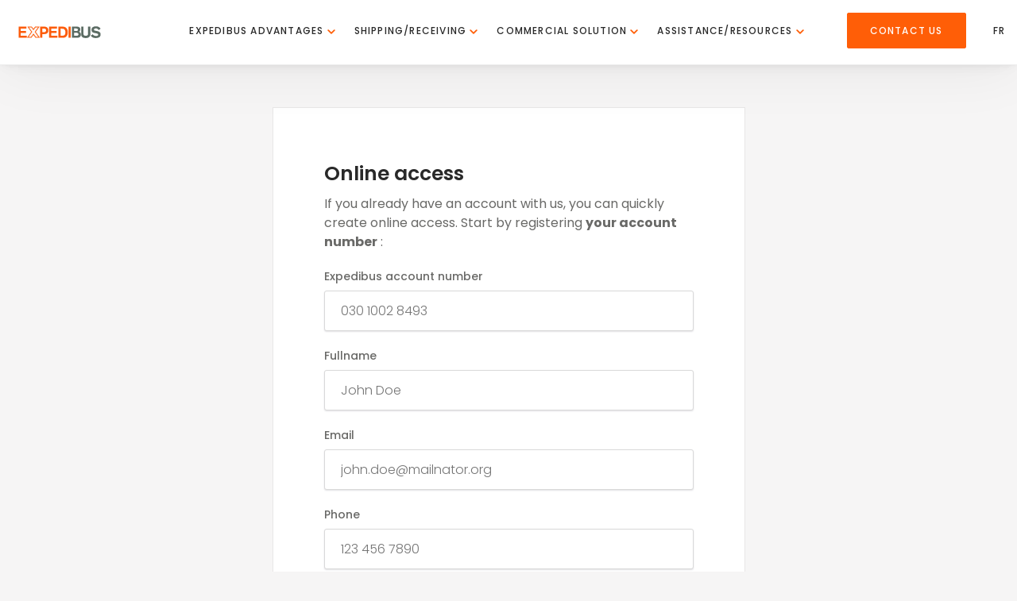

--- FILE ---
content_type: text/html; charset=UTF-8
request_url: https://expedibus.com/en/compte-corporatif/inscription/step-2
body_size: 4821
content:
<!-- Scripts inclusions
================================================== -->

<!doctype html>
<html lang="en" >
<head>

  <!-- Google Tag Manager -->
  <script>(function(w,d,s,l,i){w[l]=w[l]||[];w[l].push({'gtm.start':
              new Date().getTime(),event:'gtm.js'});var f=d.getElementsByTagName(s)[0],
            j=d.createElement(s),dl=l!='dataLayer'?'&l='+l:'';j.async=true;j.src=
            'https://www.googletagmanager.com/gtm.js?id='+i+dl;f.parentNode.insertBefore(j,f);
    })(window,document,'script','dataLayer','GTM-KZRSRFSL');</script>
  <!-- End Google Tag Manager -->


  <meta charset="utf-8">
  <meta http-equiv="X-UA-Compatible" content="IE=edge">
  <meta name="viewport" content="width=device-width, initial-scale=1.0">

  <script type="text/javascript" src="https://api.byscuit.com/data/client/C44DE3F6-4B30-4CA5-AAC6-7A71F7792C88/script/script.js"></script>

  <meta name="_token" content="RFRDp9pLV4fVafhdT4q1bgHrmu2zEodaTF5XAx0B">
  <meta name="userPostalCode" content="">
  <meta name="ABVersion" content="a">

  <meta name="google-site-verification" content="cpCLnDjnOE70Z9Dqdmb7LKtIgNyYbJvSZnO85ozun8c" />

  
  <title>Corporate account - Registration | Expedibus, the fastest parcel delivery service in Qu&eacute;bec</title>
  <meta name="description" content="We offer the fastest parcel delivery service in Qu&eacute;bec, available 7 days a week. We can even serve you on weekends and holidays...">
  
  


  
  <!-- FACEBOOK OPEN GRAPH -->
  <meta property="og:title" content="Corporate account - Registration | Expedibus, the fastest parcel delivery service in Qu&eacute;bec">
  <meta property="og:image" content="https://expedibus.com/assets/images/og-fb.jpg">
  <meta property="og:description" content="We offer the fastest parcel delivery service in Qu&eacute;bec, available 7 days a week. We can even serve you on weekends and holidays...">

  <!-- TWITTER OPEN GRAPH -->
  <meta name="twitter:card" content="summary" />
  <meta name="twitter:title" content="Corporate account - Registration | Expedibus, the fastest parcel delivery service in Qu&eacute;bec" />
  <meta name="twitter:image" content="https://expedibus.com/assets/images/og-tw.jpg" />
  <meta name="twitter:description" content="We offer the fastest parcel delivery service in Qu&eacute;bec, available 7 days a week. We can even serve you on weekends and holidays..." />
  <meta name="twitter:site" content="main.twitter" />

      <meta property="og:url" content="https://expedibus.com/en/compte-corporatif/inscription/step-2">
    <meta property="og:site_name" content="Expedibus, the fastest parcel delivery service in Qu&eacute;bec">
    <meta property="og:type" content="website">

    <meta name="twitter:url" content="https://expedibus.com/en/compte-corporatif/inscription/step-2">

  


  <!-- Favicon -->
  <link rel="apple-touch-icon" sizes="57x57" href="https://expedibus.com/assets/images/apple-touch-icon-57x57.png">
  <link rel="apple-touch-icon" sizes="60x60" href="https://expedibus.com/assets/images/apple-touch-icon-60x60.png">
  <link rel="apple-touch-icon" sizes="72x72" href="https://expedibus.com/assets/images/apple-touch-icon-72x72.png">
  <link rel="apple-touch-icon" sizes="76x76" href="https://expedibus.com/assets/images/apple-touch-icon-76x76.png">
  <link rel="apple-touch-icon" sizes="114x114" href="https://expedibus.com/assets/images/apple-touch-icon-114x114.png">
  <link rel="apple-touch-icon" sizes="120x120" href="https://expedibus.com/assets/images/apple-touch-icon-120x120.png">
  <link rel="apple-touch-icon" sizes="144x144" href="https://expedibus.com/assets/images/apple-touch-icon-144x144.png">
  <link rel="apple-touch-icon" sizes="152x152" href="https://expedibus.com/assets/images/apple-touch-icon-152x152.png">
  <link rel="apple-touch-icon" sizes="180x180" href="https://expedibus.com/assets/images/apple-touch-icon-180x180.png">
  <link rel="icon" type="image/png" href="https://expedibus.com/assets/images/favicon-32x32.png&quot; sizes=&quot;32x32">
  <link rel="icon" type="image/png" href="https://expedibus.com/assets/images/favicon-194x194.png&quot; sizes=&quot;194x194">
  <link rel="icon" type="image/png" href="https://expedibus.com/assets/images/favicon-96x96.png&quot; sizes=&quot;96x96">
  <link rel="icon" type="image/png" href="https://expedibus.com/assets/images/android-chrome-192x192.png&quot; sizes=&quot;192x192">
  <link rel="icon" type="image/png" href="https://expedibus.com/assets/images/favicon-16x16.png&quot; sizes=&quot;16x16">
  <link rel="manifest" href="https://expedibus.com/assets/images/manifest.json">
  <meta name="msapplication-TileColor" content="#da532c">
  <meta name="msapplication-TileImage" content="https://expedibus.com/assets/images/mstile-144x144.png">
  <meta name="theme-color" content="#ffffff">

  <link rel="icon" href="/favicon.ico" />

  <!-- Fonts -->
  <link href="https://fonts.googleapis.com/css?family=Poppins:300,400,500,600,700" rel="stylesheet">
  <link rel="stylesheet" href="https://s3.amazonaws.com/icomoon.io/125388/Expedibus/style.css?l7gd5h">

  <link rel="stylesheet" href="https://cdnjs.cloudflare.com/ajax/libs/font-awesome/4.7.0/css/font-awesome.min.css" integrity="sha512-SfTiTlX6kk+qitfevl/7LibUOeJWlt9rbyDn92a1DqWOw9vWG2MFoays0sgObmWazO5BQPiFucnnEAjpAB+/Sw==" crossorigin="anonymous" referrerpolicy="no-referrer" />
  <!-- Main Css -->
  <link rel="stylesheet" type="text/css" href="https://expedibus.com/assets/css/app.css">

  <!--[if lt IE 9]>
    <link rel="stylesheet" type="text/css" href="https://expedibus.com/assets/css/ie8.css">
  <![endif]-->

</head>

<body class="home sign-up   ab-version-a ">
  <!-- Google Tag Manager (noscript) -->
  <noscript><iframe src="https://www.googletagmanager.com/ns.html?id=GTM-KZRSRFSL"
                    height="0" width="0" style="display:none;visibility:hidden"></iframe></noscript>
  <!-- End Google Tag Manager (noscript) -->

  <!-- Site content
  ================================================== -->

  
  <!-- Site content Wrapper container
  ================================================== -->
  <div id="site-content" class="site-content">

    <!-- Main Nav -->
    <nav id="main-nav" class="main-nav">

  <a href="https://expedibus.com/en"><img class="logo" src="https://expedibus.com/assets/images/logo-expedibus.svg" alt="Expedibus, the fastest parcel delivery service in Qu&eacute;bec" ></a>

  <div class="right">

  <div class="links-wrapper">
    <a href="avantages" id="top-menu" class="nav-link">
      Expedibus advantages
      <svg width="10" height="6" fill="none" xmlns="http://www.w3.org/2000/svg">
        <path d="M.587.5a.83.83 0 0 0 0 1.175L4.412 5.5a.83.83 0 0 0 1.175 0l3.825-3.825A.83.83 0 1 0 8.237.5L4.996 3.734 1.762.5A.838.838 0 0 0 .587.5z" fill="#FF5E07"/>
      </svg>
    </a>
    <div id="avantages" class="subnav">
      <a href="https://expedibus.com/en/a-propos" class="nav-link">About Expedibus</a>
      <a href="https://expedibus.com/en/avantages-services-disponible" class="nav-link">Services available</a>
      <a href="https://expedibus.com/en/avantages-services-cueillette" class="nav-link">Pick-up and delivery service</a>
      <a href="https://expedibus.com/en/ressources/nous-joindre#bloc-clients" class="nav-link">Partner</a>
    </div>
  </div>

  <div class="links-wrapper">
      <a href="expedition" id="top-menu" class="nav-link">
        Shipping/Receiving
        <svg width="10" height="6" fill="none" xmlns="http://www.w3.org/2000/svg">
          <path d="M.587.5a.83.83 0 0 0 0 1.175L4.412 5.5a.83.83 0 0 0 1.175 0l3.825-3.825A.83.83 0 1 0 8.237.5L4.996 3.734 1.762.5A.838.838 0 0 0 .587.5z" fill="#FF5E07"/>
        </svg>
      </a>
      <div id="expedition" class="subnav">
        <a href="https://expedibus.com/en/colis/point-de-services" class="nav-link">Find the nearest service point</a>
        <a href="https://expedibus.com/en/colis/status-de-livraison" class="nav-link">Parcel tracking</a>
      </div>
    </div>

  <div class="links-wrapper">
      <a href="solution" id="top-menu" class="nav-link">
        Commercial Solution
        <svg width="10" height="6" fill="none" xmlns="http://www.w3.org/2000/svg">
          <path d="M.587.5a.83.83 0 0 0 0 1.175L4.412 5.5a.83.83 0 0 0 1.175 0l3.825-3.825A.83.83 0 1 0 8.237.5L4.996 3.734 1.762.5A.838.838 0 0 0 .587.5z" fill="#FF5E07"/>
        </svg>
      </a>
      <div id="solution" class="subnav">
        <a href="https://expedibus.betterez.com/" target="_blank"  class="nav-link">Login</a>
      </div>
  </div>

  <div class="links-wrapper">
      <a href="assistance" id="top-menu" class="nav-link">
        Assistance/Resources
        <svg width="10" height="6" fill="none" xmlns="http://www.w3.org/2000/svg">
          <path d="M.587.5a.83.83 0 0 0 0 1.175L4.412 5.5a.83.83 0 0 0 1.175 0l3.825-3.825A.83.83 0 1 0 8.237.5L4.996 3.734 1.762.5A.838.838 0 0 0 .587.5z" fill="#FF5E07"/>
        </svg>
      </a>
      <div id="assistance" class="subnav">
        <a href="https://expedibus.com/en/ressources/avis" class="nav-link">Information notice</a>
        <a href="https://expedibus.com/en/ressources/nous-joindre" class="nav-link">Contact Us</a>
        <a href="https://expedibus.com/en/foire-aux-questions" class="nav-link">faq</a>
        <a href="https://expedibus.com/en/termes-et-conditions" class="nav-link">Terms and conditions</a>
      </div>
    </div>


    <a class="nav-link nav-cta is-contact" href="https://expedibus.com/en/ressources/nous-joindre">contact us</a>


          <a class="nav-link" href="https://expedibus.com/fr/compte-corporatif/inscription/step-2">FR</a>
    
  </div>

  <div class="right-mobile">

    <div class="right-mobile-top">
      <a class="nav-link" href="https://expedibus.com/en">home</a>

      <p class="nav-link nav-title-mobile">
        Expedibus advantages
        <svg width="10" height="6" fill="none" xmlns="http://www.w3.org/2000/svg">
          <path d="M.587.5a.83.83 0 0 0 0 1.175L4.412 5.5a.83.83 0 0 0 1.175 0l3.825-3.825A.83.83 0 1 0 8.237.5L4.996 3.734 1.762.5A.838.838 0 0 0 .587.5z" fill="#FF5E07"/>
        </svg>
        <a href="https://expedibus.com/en/a-propos" class="nav-link subnav-mobile">About Expedibus</a>
        <a href="https://expedibus.com/en/avantages-services-disponible" class="nav-link subnav-mobile">Services available</a>
        <a href="https://expedibus.com/en/avantages-services-cueillette" class="nav-link subnav-mobile">Pick-up and delivery service</a>
        <a href="https://expedibus.com/en/ressources/nous-joindre#bloc-clients" class="nav-link subnav-mobile">Partner</a>
      </p>

      <p class="nav-link nav-title-mobile">
        Shipping/Receiving
        <svg width="10" height="6" fill="none" xmlns="http://www.w3.org/2000/svg">
          <path d="M.587.5a.83.83 0 0 0 0 1.175L4.412 5.5a.83.83 0 0 0 1.175 0l3.825-3.825A.83.83 0 1 0 8.237.5L4.996 3.734 1.762.5A.838.838 0 0 0 .587.5z" fill="#FF5E07"/>
        </svg>
        <a href="https://expedibus.com/en/colis/point-de-services" class="nav-link subnav-mobile">Find the nearest service point</a>
        <a href="https://expedibus.com/en/colis/status-de-livraison" class="nav-link subnav-mobile">Parcel tracking</a>
      </p>



      <p class="nav-link nav-title-mobile">
        Commercial Solution
        <svg width="10" height="6" fill="none" xmlns="http://www.w3.org/2000/svg">
          <path d="M.587.5a.83.83 0 0 0 0 1.175L4.412 5.5a.83.83 0 0 0 1.175 0l3.825-3.825A.83.83 0 1 0 8.237.5L4.996 3.734 1.762.5A.838.838 0 0 0 .587.5z" fill="#FF5E07"/>
        </svg>
        <a href="https://expedibus.com/en/solution-commercial/condition-ouverture" class="nav-link subnav-mobile">Conditions for opening a corporate account</a>
        <a href="https://expedibus.com/en/solution-commercial/ouverture-de-compte" class="nav-link subnav-mobile">Open a corporate account</a>
      </p>


      <p class="nav-link nav-title-mobile">
        Assistance/Resources
        <svg width="10" height="6" fill="none" xmlns="http://www.w3.org/2000/svg">
          <path d="M.587.5a.83.83 0 0 0 0 1.175L4.412 5.5a.83.83 0 0 0 1.175 0l3.825-3.825A.83.83 0 1 0 8.237.5L4.996 3.734 1.762.5A.838.838 0 0 0 .587.5z" fill="#FF5E07"/>
        </svg>
        <a href="https://expedibus.com/en/ressources/avis" class="nav-link subnav-mobile">Information notice</a>
        <a href="https://expedibus.com/en/ressources/nous-joindre" class="nav-link subnav-mobile">Contact Us</a>
        <a href="https://expedibus.com/en/foire-aux-questions" class="nav-link subnav-mobile">faq</a>
        <a href="https://expedibus.com/en/termes-et-conditions" class="nav-link subnav-mobile">Terms and conditions</a>
      </p>

      <a class="nav-link" href="https://expedibus.com/en/ressources/nous-joindre">contact us</a>
    </div>


    <div class="right-mobile-bottom">
              <a class="nav-link" href="https://expedibus.com/fr/compte-corporatif/inscription/step-2">FR</a>
      
      <!-- <a class="nav-link customer-login" href="https://expedibus.betterez.com/" target="_blank">account</a> -->
      <a class="nav-link customer-login" href="https://expedibus.com/en#bloc-clients"  data-route-name="corporate-sign-up-2">account</a>

    </div>


  </div>


  <div class="main-nav-mobile">
    <div class="burger">
      <span class="lines"></span>
    </div>
  </div>

  <div class="main-nav-overlay"></div>


</nav>

  
    <nav id="bottom-nav" class="bottom-nav">
      <a  class="site-btn"  href="https://expedibus.com/en#bloc-main-forms"       >Get a rate</a>
    </nav>

  <div class="overlay-sign"></div>
<section class="pop-up-sign-in">
  <div class="sign-in-left-content">
    <h3 class="sign-in-heading">Se connecter</h3>

    <form action="" class="sign-in-form">
      <div class="input-wrapper">
        <label for="">Nom d’utilisateur</label>
        <input type="text" placeholder="John Doe">
      </div>

      <div class="input-wrapper">
        <label for="">Mot de passe</label>
        <input type="password">
      </div>

      <div class="checkbox-wrapper">
        <input type="checkbox">
        <label for="">Se souvenir de moi</label>
      </div>

      <a href="#" class="recovery-pass">Mot de passe oublié?</a>

      <button class="sign-up-btn site-btn" type="submit">Se connecter</button>
    </form>

    <div class="sign-no-account">
      <p>Vous n’avez pas encore de compte?</p>
      <a href="https://expedibus.com/en/compte-corporatif/inscription">Inscrivez-vous</a>
    </div>
  </div>
  <div style="background: linear-gradient(rgba(255, 94, 7, 0.7), rgba(255, 94, 7, 0.7)), url(https://expedibus.com/assets/images/pop-up-bg.png) no-repeat center center;background-size: cover;" class="sign-in-right-content">
    <h2 class="title2">Expedibus</h2>
    <h3 class="title3">Le service d’envoi de colis <br> le plus rapide au Québec</h3>
    <svg class="close-sign-up-btn" width="32" height="32" fill="none" xmlns="http://www.w3.org/2000/svg">
      <circle cx="16" cy="16" r="16" fill="#FF5E07" filter="url(#filter0_i)"/>
      <path fill-rule="evenodd" clip-rule="evenodd" d="M22 11.333A.943.943 0 0 0 20.667 10L16 14.667 11.333 10A.943.943 0 0 0 10 11.333L14.667 16 10 20.667A.943.943 0 0 0 11.333 22L16 17.333 20.667 22A.943.943 0 1 0 22 20.667L17.333 16 22 11.333z" fill="#FF5E07" stroke="#FF5E07"/>
      <defs>
        <filter id="filter0_i" x="0" y="0" width="32" height="32" filterUnits="userSpaceOnUse" color-interpolation-filters="sRGB">
          <feFlood flood-opacity="0" result="BackgroundImageFix"/>
          <feBlend in="SourceGraphic" in2="BackgroundImageFix" result="shape"/>
          <feColorMatrix in="SourceAlpha" values="0 0 0 0 0 0 0 0 0 0 0 0 0 0 0 0 0 0 127 0" result="hardAlpha"/>
          <feOffset dy="1400"/>
          <feComposite in2="hardAlpha" operator="arithmetic" k2="-1" k3="1"/>
          <feColorMatrix values="0 0 0 0 1 0 0 0 0 1 0 0 0 0 1 0 0 0 0.8 0"/>
          <feBlend in2="shape" result="effect1_innerShadow"/>
        </filter>
      </defs>
    </svg>
  </div>
  <div class="bottom-bar"></div>
</section>

    <!-- Registration -->
    <section id="bloc-signUp" class="bloc-signUp">
      <div class="options-sign-wrapper">
        <div class="online-access">
          <h3 class="online-heading title3">Online access</h3>

          <p class="warning-text main-text">If you already have an account with us, you can quickly create online access. Start by registering <strong>your account number</strong> :</p>

          <form action="https://expedibus.com/en/compte-corporatif/modification" method="POST">
            <input type="hidden" name="_token" value="RFRDp9pLV4fVafhdT4q1bgHrmu2zEodaTF5XAx0B">

            <div class="input-wrapper">
              <label for="numberAccount">Expedibus account number</label>
              <input type="number" name="account_number" placeholder="030 1002 8493">

                          </div>

            <div class="input-wrapper">
              <label for="userNameAccount">Fullname</label>
              <input type="text" name="account_user_name" placeholder="John Doe">

                          </div>

            <div class="input-wrapper">
              <label for="userEmailAccount">Email</label>
              <input type="email" name="account_user_email" placeholder="john.doe@mailnator.org">

                          </div>

            <div class="input-wrapper">
              <label for="userPhoneAccount">Phone</label>
              <input type="text" class="imask-phone" name="account_user_phone" placeholder="123 456 7890">

                          </div>

            <button type="submit" class="site-btn is-revert sign-btn">Create online access</button>
          </form>
        </div>

        <hr>

        <div class="create-online-access">
          <h3 class="online-heading title3">Expedibus account</h3>

          <p class="warning-text main-text">Access to the creation of online vouchers is reserved for commercial customers. <strong>Please create an account before starting</strong>. Please note that this step is mandatory, even if you are sending collections.</p>

          <a href="https://expedibus.com/en/compte-corporatif/inscription/step-1" class="site-btn sign-btn">Create an Expedibus account</a>
        </div>
      </div>
    </section>
  </div>


  <div id="Counter"></div>

  <div class="overlay"></div>
<div class="custom-popup-3">

  <div class="content">

    <form method="get" action="https://expedibus.com/en/colis" action="" class="form-tracking main-form popup">
      <a class="hero-tracking-close" href="#">
        <i class="icon-cross"></i>
      </a>
      <h2 class="title2">Status of your parcel</h2>
      <p class="main-text">If you have an orange mailing slip, contact your departure station to follow up.</p>
      <div class="form-content-wrapper">
        <img class="hero-tracking-icon" src="https://expedibus.com/assets/images/icon-package-question.svg">
        <p class="hero-tracking-text">Please fill in the <strong>number of your package</strong> so that we can activate its tracking</p>
        <input class="text-input no-padding" type="text" name="parcel-uid">
      </div>
      <button type="submit" class="site-btn">Track the package</button>
    </form>

  </div>

  <!-- <a href="#" class="popup-close-btn" data-close-popup-2 ><span class="close-cross">×</span></a> -->

</div>
  <!-- Scripts inclusions
  ================================================== -->
    
    <!-- Google Map -->
    <script src="https://maps.googleapis.com/maps/api/js?key=AIzaSyCTjRz_0J1SOu4sJCpcE2drSk4YPbB2EzE"></script> <!-- Clé personnelle de MAP -->

    <!-- Main Js File -->
    <script src="https://expedibus.com/assets/js/app.js"></script>

    <script type="text/javascript">
    (function(){

      $.ajaxSetup({
        headers: { 'X-CSRF-Token' : $('meta[name=_token]').attr('content') }
      });

              window.ParsleyValidator.setLocale('en');
      
    })();
    </script>

  
  <script type="text/javascript">

  </script>

  
<script defer src="https://static.cloudflareinsights.com/beacon.min.js/vcd15cbe7772f49c399c6a5babf22c1241717689176015" integrity="sha512-ZpsOmlRQV6y907TI0dKBHq9Md29nnaEIPlkf84rnaERnq6zvWvPUqr2ft8M1aS28oN72PdrCzSjY4U6VaAw1EQ==" data-cf-beacon='{"version":"2024.11.0","token":"7181a62731384c0cbfa4b05e93137a08","r":1,"server_timing":{"name":{"cfCacheStatus":true,"cfEdge":true,"cfExtPri":true,"cfL4":true,"cfOrigin":true,"cfSpeedBrain":true},"location_startswith":null}}' crossorigin="anonymous"></script>
</body>
</html>


--- FILE ---
content_type: text/css
request_url: https://expedibus.com/assets/css/app.css
body_size: 29677
content:
input.parsley-success,select.parsley-success,textarea.parsley-success{color:#468847;background-color:#dff0d8;border:1px solid #d6e9c6}input.parsley-error,select.parsley-error,textarea.parsley-error{color:#b94a48;background-color:#f2dede;border:1px solid #eed3d7}.parsley-errors-list{margin:2px 0 3px;padding:0;list-style-type:none;font-size:.9em;line-height:.9em;opacity:0;transition:all .3s ease-in;-o-transition:all .3s ease-in;-moz-transition:all .3s ease-in;-webkit-transition:all .3s ease-in}.parsley-errors-list.filled{opacity:1}.parsley-error{background-color:#ffcdd2;border:1px solid #f44336}.parsley-errors-list{margin-top:-5px;list-style:none;font-size:80%;color:#f44336}.alert{border:1px solid #ccc;padding:10px;color:#ccc;margin-bottom:10px}.alert-success{border-color:#4caf50;background-color:#e8f5e9;color:#4caf50}/*! Flickity v1.2.1
http://flickity.metafizzy.co
---------------------------------------------- */.flickity-enabled{position:relative}.flickity-enabled:focus{outline:none}.flickity-viewport{overflow:hidden;position:relative;height:100%}.flickity-slider{position:absolute;width:100%;height:100%}.flickity-enabled.is-draggable{-webkit-tap-highlight-color:transparent;tap-highlight-color:transparent;-webkit-user-select:none;-ms-user-select:none;user-select:none}.flickity-enabled.is-draggable .flickity-viewport{cursor:move;cursor:-webkit-grab;cursor:grab}.flickity-enabled.is-draggable .flickity-viewport.is-pointer-down{cursor:-webkit-grabbing;cursor:grabbing}.flickity-prev-next-button{position:absolute;top:50%;width:44px;height:44px;border:none;border-radius:50%;background:none;cursor:pointer;-webkit-transform:translateY(-50%);-ms-transform:translateY(-50%);transform:translateY(-50%)}.flickity-prev-next-button:hover{background:white}.flickity-prev-next-button:focus{outline:none;-webkit-box-shadow:0 0 0 5px #09F;box-shadow:0 0 0 5px #09F}.flickity-prev-next-button:active{filter:alpha(opacity=60);opacity:.6}.flickity-prev-next-button.previous{left:10px}.flickity-prev-next-button.next{right:10px}.flickity-rtl .flickity-prev-next-button.previous{left:auto;right:10px}.flickity-rtl .flickity-prev-next-button.next{right:auto;left:10px}.flickity-prev-next-button:disabled{filter:alpha(opacity=30);opacity:.3;cursor:auto}.flickity-prev-next-button svg{position:absolute;left:20%;top:20%;width:60%;height:60%}.flickity-prev-next-button .arrow{fill:#333}.flickity-prev-next-button.no-svg{color:#333;font-size:26px}.flickity-page-dots{position:absolute;width:100%;bottom:35px;padding:0;margin:0;list-style:none;text-align:center;line-height:1}.flickity-rtl .flickity-page-dots{direction:rtl}.flickity-page-dots .dot{display:inline-block;width:10px;height:10px;margin:0 8px;background:#fff;border-radius:50%;filter:alpha(opacity=25);opacity:.25;cursor:pointer}.flickity-page-dots .dot.is-selected{filter:alpha(opacity=100);opacity:1}body.stop-scrolling{height:100%;overflow:hidden}.sweet-overlay{background-color:black;-ms-filter:"progid:DXImageTransform.Microsoft.Alpha(Opacity=40)";background-color:rgba(0,0,0,.4);position:fixed;left:0;right:0;top:0;bottom:0;display:none;z-index:10000}.sweet-alert{background-color:white;font-family:Open Sans,Helvetica Neue,Helvetica,Arial,sans-serif;width:478px;padding:17px;border-radius:5px;text-align:center;position:fixed;left:50%;top:50%;margin-left:-256px;margin-top:-200px;overflow:hidden;display:none;z-index:99999}@media all and (max-width:540px){.sweet-alert{width:auto;margin-left:0;margin-right:0;left:15px;right:15px}}.sweet-alert h2{color:#002643;font-size:30px;text-align:center;font-weight:600;text-transform:none;position:relative;margin:25px 0;padding:0;line-height:40px;display:block}.sweet-alert p{color:#333;font-size:16px;text-align:center;font-weight:300;position:relative;text-align:inherit;float:none;margin:0;padding:0;line-height:normal}.sweet-alert fieldset{border:none;position:relative}.sweet-alert .sa-error-container{background-color:#f1f1f1;margin-left:-17px;margin-right:-17px;overflow:hidden;padding:0 10px;max-height:0;webkit-transition:padding .15s,max-height .15s;-webkit-transition:padding .15s,max-height .15s;transition:padding .15s,max-height .15s}.sweet-alert .sa-error-container.show{padding:10px 0;max-height:100px;webkit-transition:padding .2s,max-height .2s;-webkit-transition:padding .25s,max-height .25s;transition:padding .25s,max-height .25s}.sweet-alert .sa-error-container .icon{display:inline-block;width:24px;height:24px;border-radius:50%;background-color:#ea7d7d;color:white;line-height:24px;text-align:center;margin-right:3px}.sweet-alert .sa-error-container p{display:inline-block}.sweet-alert .sa-input-error{position:absolute;top:29px;right:26px;width:20px;height:20px;opacity:0;-webkit-transform:scale(.5);-ms-transform:scale(.5);transform:scale(.5);-webkit-transform-origin:50% 50%;-ms-transform-origin:50% 50%;transform-origin:50% 50%;-webkit-transition:all .1s;transition:all .1s}.sweet-alert .sa-input-error:before,.sweet-alert .sa-input-error:after{content:"";width:20px;height:6px;background-color:#f06e57;border-radius:3px;position:absolute;top:50%;margin-top:-4px;left:50%;margin-left:-9px}.sweet-alert .sa-input-error:before{-webkit-transform:rotate(-45deg);-ms-transform:rotate(-45deg);transform:rotate(-45deg)}.sweet-alert .sa-input-error:after{-webkit-transform:rotate(45deg);-ms-transform:rotate(45deg);transform:rotate(45deg)}.sweet-alert .sa-input-error.show{opacity:1;-webkit-transform:scale(1);-ms-transform:scale(1);transform:scale(1)}.sweet-alert input{width:100%;-webkit-box-sizing:border-box;box-sizing:border-box;border-radius:3px;border:1px solid #d7d7d7;height:43px;margin-top:10px;margin-bottom:17px;font-size:18px;-webkit-box-shadow:inset 0 1px 1px rgba(0,0,0,.06);box-shadow:inset 0 1px 1px rgba(0,0,0,.06);padding:0 12px;display:none;-webkit-transition:all .3s;transition:all .3s}.sweet-alert input:focus{outline:none;-webkit-box-shadow:0 0 3px #c4e6f5;box-shadow:0 0 3px #c4e6f5;border:1px solid #b4dbed}.sweet-alert input:focus::-moz-placeholder{-webkit-transition:opacity .3s .03s ease;transition:opacity .3s .03s ease;opacity:.5}.sweet-alert input:focus:-ms-input-placeholder{-webkit-transition:opacity .3s .03s ease;transition:opacity .3s .03s ease;opacity:.5}.sweet-alert input:focus::-webkit-input-placeholder{-webkit-transition:opacity .3s .03s ease;transition:opacity .3s .03s ease;opacity:.5}.sweet-alert input::-moz-placeholder{color:#bdbdbd}.sweet-alert input:-ms-input-placeholder{color:#bdbdbd}.sweet-alert input::-webkit-input-placeholder{color:#bdbdbd}.sweet-alert.show-input input{display:block}.sweet-alert .sa-confirm-button-container{display:inline-block;position:relative}.sweet-alert .la-ball-fall{position:absolute;left:50%;top:50%;margin-left:-27px;margin-top:4px;opacity:0;visibility:hidden}.sweet-alert button{background-color:#0092ff;color:white;border:none;-webkit-box-shadow:none;box-shadow:none;font-size:17px;font-weight:500;border-radius:5px;padding:10px 32px;margin:26px 5px 0;cursor:pointer}.sweet-alert button:focus{outline:none;-webkit-box-shadow:0 0 2px rgba(128,179,235,.5),inset 0 0 0 1px rgba(0,0,0,.05);box-shadow:0 0 2px rgba(128,179,235,.5),inset 0 0 0 1px rgba(0,0,0,.05)}.sweet-alert button:hover{background-color:#0092ff}.sweet-alert button:active{background-color:#0092ff}.sweet-alert button.cancel{background-color:#c1c1c1}.sweet-alert button.cancel:hover{background-color:#b9b9b9}.sweet-alert button.cancel:active{background-color:#a8a8a8}.sweet-alert button.cancel:focus{-webkit-box-shadow:rgba(197,205,211,.8) 0 0 2px,rgba(0,0,0,.0470588) 0 0 0 1px inset!important;box-shadow:rgba(197,205,211,.8) 0 0 2px,rgba(0,0,0,.0470588) 0 0 0 1px inset!important}.sweet-alert button[disabled]{opacity:.6;cursor:default}.sweet-alert button.confirm[disabled]{color:transparent}.sweet-alert button.confirm[disabled]~.la-ball-fall{opacity:1;visibility:visible;-webkit-transition-delay:0s;transition-delay:0s}.sweet-alert button::-moz-focus-inner{border:0}.sweet-alert[data-has-cancel-button=false] button{-webkit-box-shadow:none!important;box-shadow:none!important}.sweet-alert[data-has-confirm-button=false][data-has-cancel-button=false]{padding-bottom:40px}.sweet-alert .sa-icon{width:80px;height:80px;border:4px solid gray;border-radius:40px;border-radius:50%;margin:20px auto;padding:0;position:relative;-webkit-box-sizing:content-box;box-sizing:content-box}.sweet-alert .sa-icon.sa-error{border-color:#fd9500}.sweet-alert .sa-icon.sa-error .sa-x-mark{position:relative;display:block}.sweet-alert .sa-icon.sa-error .sa-line{position:absolute;height:5px;width:47px;background-color:#fd9500;display:block;top:37px;border-radius:2px}.sweet-alert .sa-icon.sa-error .sa-line.sa-left{-webkit-transform:rotate(45deg);-ms-transform:rotate(45deg);transform:rotate(45deg);left:17px}.sweet-alert .sa-icon.sa-error .sa-line.sa-right{-webkit-transform:rotate(-45deg);-ms-transform:rotate(-45deg);transform:rotate(-45deg);right:16px}.sweet-alert .sa-icon.sa-warning{border-color:#f8bb86}.sweet-alert .sa-icon.sa-warning .sa-body{position:absolute;width:5px;height:47px;left:50%;top:10px;border-radius:2px;margin-left:-2px;background-color:#f8bb86}.sweet-alert .sa-icon.sa-warning .sa-dot{position:absolute;width:7px;height:7px;border-radius:50%;margin-left:-3px;left:50%;bottom:10px;background-color:#f8bb86}.sweet-alert .sa-icon.sa-info{border-color:#c9dae1}.sweet-alert .sa-icon.sa-info:before{content:"";position:absolute;width:5px;height:29px;left:50%;bottom:17px;border-radius:2px;margin-left:-2px;background-color:#c9dae1}.sweet-alert .sa-icon.sa-info:after{content:"";position:absolute;width:7px;height:7px;border-radius:50%;margin-left:-3px;top:19px;background-color:#c9dae1}.sweet-alert .sa-icon.sa-success{border-color:#a5dc86}.sweet-alert .sa-icon.sa-success:before,.sweet-alert .sa-icon.sa-success:after{content:'';border-radius:40px;border-radius:50%;position:absolute;width:60px;height:120px;background:white;-webkit-transform:rotate(45deg);-ms-transform:rotate(45deg);transform:rotate(45deg)}.sweet-alert .sa-icon.sa-success:before{border-radius:120px 0 0 120px;top:-7px;left:-33px;-webkit-transform:rotate(-45deg);-ms-transform:rotate(-45deg);transform:rotate(-45deg);-webkit-transform-origin:60px 60px;-ms-transform-origin:60px 60px;transform-origin:60px 60px}.sweet-alert .sa-icon.sa-success:after{border-radius:0 120px 120px 0;top:-11px;left:30px;-webkit-transform:rotate(-45deg);-ms-transform:rotate(-45deg);transform:rotate(-45deg);-webkit-transform-origin:0 60px;-ms-transform-origin:0 60px;transform-origin:0 60px}.sweet-alert .sa-icon.sa-success .sa-placeholder{width:80px;height:80px;border:4px solid rgba(165,220,134,.2);border-radius:40px;border-radius:50%;-webkit-box-sizing:content-box;box-sizing:content-box;position:absolute;left:-4px;top:-4px;z-index:2}.sweet-alert .sa-icon.sa-success .sa-fix{width:5px;height:90px;background-color:white;position:absolute;left:28px;top:8px;z-index:1;-webkit-transform:rotate(-45deg);-ms-transform:rotate(-45deg);transform:rotate(-45deg)}.sweet-alert .sa-icon.sa-success .sa-line{height:5px;background-color:#a5dc86;display:block;border-radius:2px;position:absolute;z-index:2}.sweet-alert .sa-icon.sa-success .sa-line.sa-tip{width:25px;left:14px;top:46px;-webkit-transform:rotate(45deg);-ms-transform:rotate(45deg);transform:rotate(45deg)}.sweet-alert .sa-icon.sa-success .sa-line.sa-long{width:47px;right:8px;top:38px;-webkit-transform:rotate(-45deg);-ms-transform:rotate(-45deg);transform:rotate(-45deg)}.sweet-alert .sa-icon.sa-custom{background-size:contain;border-radius:0;border:none;background-position:center center;background-repeat:no-repeat}@-webkit-keyframes showSweetAlert{0%{transform:scale(.7);-webkit-transform:scale(.7)}45%{transform:scale(1.05);-webkit-transform:scale(1.05)}80%{transform:scale(.95);-webkit-transform:scale(.95)}100%{transform:scale(1);-webkit-transform:scale(1)}}@keyframes showSweetAlert{0%{transform:scale(.7);-webkit-transform:scale(.7)}45%{transform:scale(1.05);-webkit-transform:scale(1.05)}80%{transform:scale(.95);-webkit-transform:scale(.95)}100%{transform:scale(1);-webkit-transform:scale(1)}}@-webkit-keyframes hideSweetAlert{0%{transform:scale(1);-webkit-transform:scale(1)}100%{transform:scale(.5);-webkit-transform:scale(.5)}}@keyframes hideSweetAlert{0%{transform:scale(1);-webkit-transform:scale(1)}100%{transform:scale(.5);-webkit-transform:scale(.5)}}@-webkit-keyframes slideFromTop{0%{top:0}100%{top:50%}}@keyframes slideFromTop{0%{top:0}100%{top:50%}}@-webkit-keyframes slideToTop{0%{top:50%}100%{top:0}}@keyframes slideToTop{0%{top:50%}100%{top:0}}@-webkit-keyframes slideFromBottom{0%{top:70%}100%{top:50%}}@keyframes slideFromBottom{0%{top:70%}100%{top:50%}}@-webkit-keyframes slideToBottom{0%{top:50%}100%{top:70%}}@keyframes slideToBottom{0%{top:50%}100%{top:70%}}.showSweetAlert[data-animation=pop]{-webkit-animation:showSweetAlert .3s;animation:showSweetAlert .3s}.showSweetAlert[data-animation=none]{-webkit-animation:none;animation:none}.showSweetAlert[data-animation=slide-from-top]{-webkit-animation:slideFromTop .3s;animation:slideFromTop .3s}.showSweetAlert[data-animation=slide-from-bottom]{-webkit-animation:slideFromBottom .3s;animation:slideFromBottom .3s}.hideSweetAlert[data-animation=pop]{-webkit-animation:hideSweetAlert .2s;animation:hideSweetAlert .2s}.hideSweetAlert[data-animation=none]{-webkit-animation:none;animation:none}.hideSweetAlert[data-animation=slide-from-top]{-webkit-animation:slideToTop .4s;animation:slideToTop .4s}.hideSweetAlert[data-animation=slide-from-bottom]{-webkit-animation:slideToBottom .3s;animation:slideToBottom .3s}@-webkit-keyframes animateSuccessTip{0%{width:0;left:1px;top:19px}54%{width:0;left:1px;top:19px}70%{width:50px;left:-8px;top:37px}84%{width:17px;left:21px;top:48px}100%{width:25px;left:14px;top:45px}}@keyframes animateSuccessTip{0%{width:0;left:1px;top:19px}54%{width:0;left:1px;top:19px}70%{width:50px;left:-8px;top:37px}84%{width:17px;left:21px;top:48px}100%{width:25px;left:14px;top:45px}}@-webkit-keyframes animateSuccessLong{0%{width:0;right:46px;top:54px}65%{width:0;right:46px;top:54px}84%{width:55px;right:0;top:35px}100%{width:47px;right:8px;top:38px}}@keyframes animateSuccessLong{0%{width:0;right:46px;top:54px}65%{width:0;right:46px;top:54px}84%{width:55px;right:0;top:35px}100%{width:47px;right:8px;top:38px}}@-webkit-keyframes rotatePlaceholder{0%{transform:rotate(-45deg);-webkit-transform:rotate(-45deg)}5%{transform:rotate(-45deg);-webkit-transform:rotate(-45deg)}12%{transform:rotate(-405deg);-webkit-transform:rotate(-405deg)}100%{transform:rotate(-405deg);-webkit-transform:rotate(-405deg)}}@keyframes rotatePlaceholder{0%{transform:rotate(-45deg);-webkit-transform:rotate(-45deg)}5%{transform:rotate(-45deg);-webkit-transform:rotate(-45deg)}12%{transform:rotate(-405deg);-webkit-transform:rotate(-405deg)}100%{transform:rotate(-405deg);-webkit-transform:rotate(-405deg)}}.animateSuccessTip{-webkit-animation:animateSuccessTip .75s;animation:animateSuccessTip .75s}.animateSuccessLong{-webkit-animation:animateSuccessLong .75s;animation:animateSuccessLong .75s}.sa-icon.sa-success.animate:after{-webkit-animation:rotatePlaceholder 4.25s ease-in;animation:rotatePlaceholder 4.25s ease-in}@-webkit-keyframes animateErrorIcon{0%{transform:rotateX(100deg);-webkit-transform:rotateX(100deg);opacity:0}100%{transform:rotateX(0deg);-webkit-transform:rotateX(0deg);opacity:1}}@keyframes animateErrorIcon{0%{transform:rotateX(100deg);-webkit-transform:rotateX(100deg);opacity:0}100%{transform:rotateX(0deg);-webkit-transform:rotateX(0deg);opacity:1}}.animateErrorIcon{-webkit-animation:animateErrorIcon .5s;animation:animateErrorIcon .5s}@-webkit-keyframes animateXMark{0%{transform:scale(.4);-webkit-transform:scale(.4);margin-top:26px;opacity:0}50%{transform:scale(.4);-webkit-transform:scale(.4);margin-top:26px;opacity:0}80%{transform:scale(1.15);-webkit-transform:scale(1.15);margin-top:-6px}100%{transform:scale(1);-webkit-transform:scale(1);margin-top:0;opacity:1}}@keyframes animateXMark{0%{transform:scale(.4);-webkit-transform:scale(.4);margin-top:26px;opacity:0}50%{transform:scale(.4);-webkit-transform:scale(.4);margin-top:26px;opacity:0}80%{transform:scale(1.15);-webkit-transform:scale(1.15);margin-top:-6px}100%{transform:scale(1);-webkit-transform:scale(1);margin-top:0;opacity:1}}.animateXMark{-webkit-animation:animateXMark .5s;animation:animateXMark .5s}@-webkit-keyframes pulseWarning{0%{border-color:#f8d486}100%{border-color:#f8bb86}}@keyframes pulseWarning{0%{border-color:#f8d486}100%{border-color:#f8bb86}}.pulseWarning{-webkit-animation:pulseWarning .75s infinite alternate;animation:pulseWarning .75s infinite alternate}@-webkit-keyframes pulseWarningIns{0%{background-color:#f8d486}100%{background-color:#f8bb86}}@keyframes pulseWarningIns{0%{background-color:#f8d486}100%{background-color:#f8bb86}}.pulseWarningIns{-webkit-animation:pulseWarningIns .75s infinite alternate;animation:pulseWarningIns .75s infinite alternate}@-webkit-keyframes rotate-loading{0%{-webkit-transform:rotate(0deg);transform:rotate(0deg)}100%{-webkit-transform:rotate(360deg);transform:rotate(360deg)}}@keyframes rotate-loading{0%{-webkit-transform:rotate(0deg);transform:rotate(0deg)}100%{-webkit-transform:rotate(360deg);transform:rotate(360deg)}}.sweet-alert .sa-icon.sa-error .sa-line.sa-left{-ms-transform:rotate(45deg) \9}.sweet-alert .sa-icon.sa-error .sa-line.sa-right{-ms-transform:rotate(-45deg) \9}.sweet-alert .sa-icon.sa-success{border-color:transparent\9}.sweet-alert .sa-icon.sa-success .sa-line.sa-tip{-ms-transform:rotate(45deg) \9}.sweet-alert .sa-icon.sa-success .sa-line.sa-long{-ms-transform:rotate(-45deg) \9}/*!
 * Load Awesome v1.1.0 (http://github.danielcardoso.net/load-awesome/)
 * Copyright 2015 Daniel Cardoso <@DanielCardoso>
 * Licensed under MIT
 */.la-ball-fall,.la-ball-fall>div{position:relative;-webkit-box-sizing:border-box;box-sizing:border-box}.la-ball-fall{display:block;font-size:0;color:#fff}.la-ball-fall.la-dark{color:#333}.la-ball-fall>div{display:inline-block;float:none;background-color:currentColor;border:0 solid currentColor}.la-ball-fall{width:54px;height:18px}.la-ball-fall>div{width:10px;height:10px;margin:4px;border-radius:100%;opacity:0;-webkit-animation:ball-fall 1s ease-in-out infinite;animation:ball-fall 1s ease-in-out infinite}.la-ball-fall>div:nth-child(1){-webkit-animation-delay:-200ms;animation-delay:-200ms}.la-ball-fall>div:nth-child(2){-webkit-animation-delay:-100ms;animation-delay:-100ms}.la-ball-fall>div:nth-child(3){-webkit-animation-delay:0ms;animation-delay:0ms}.la-ball-fall.la-sm{width:26px;height:8px}.la-ball-fall.la-sm>div{width:4px;height:4px;margin:2px}.la-ball-fall.la-2x{width:108px;height:36px}.la-ball-fall.la-2x>div{width:20px;height:20px;margin:8px}.la-ball-fall.la-3x{width:162px;height:54px}.la-ball-fall.la-3x>div{width:30px;height:30px;margin:12px}@-webkit-keyframes ball-fall{0%{opacity:0;-webkit-transform:translateY(-145%);transform:translateY(-145%)}10%{opacity:.5}20%{opacity:1;-webkit-transform:translateY(0);transform:translateY(0)}80%{opacity:1;-webkit-transform:translateY(0);transform:translateY(0)}90%{opacity:.5}100%{opacity:0;-webkit-transform:translateY(145%);transform:translateY(145%)}}@keyframes ball-fall{0%{opacity:0;-webkit-transform:translateY(-145%);transform:translateY(-145%)}10%{opacity:.5}20%{opacity:1;-webkit-transform:translateY(0);transform:translateY(0)}80%{opacity:1;-webkit-transform:translateY(0);transform:translateY(0)}90%{opacity:.5}100%{opacity:0;-webkit-transform:translateY(145%);transform:translateY(145%)}}.init-grid .row,.main-form .form-row,.main-form .form-input,.main-nav,.main-nav .right,.bottom-nav,.bloc-services,.contact .foot-note{zoom:1}.init-grid .row:before,.init-grid .row:after,.main-form .form-row:before,.main-form .form-row:after,.main-form .form-input:before,.main-form .form-input:after,.main-nav:before,.main-nav:after,.main-nav .right:before,.main-nav .right:after,.bottom-nav:before,.bottom-nav:after,.bloc-services:before,.bloc-services:after,.contact .foot-note:before,.contact .foot-note:after{content:" ";display:table}.init-grid .row:after,.main-form .form-row:after,.main-form .form-input:after,.main-nav:after,.main-nav .right:after,.bottom-nav:after,.bloc-services:after,.contact .foot-note:after{clear:both}*,*:before,*:after{-webkit-box-sizing:border-box;box-sizing:border-box}html,body,button{-moz-osx-font-smoothing:grayscale;-webkit-font-smoothing:antialiased;font-smoothing:antialiased}body{font-family:Poppins,Helvetica,Arial,sans-serif;font-size:16px;-webkit-font-smoothing:antialiased;-webkit-text-size-adjust:100%;-ms-text-size-adjust:100%;line-height:1.625em;font-weight:300}h1,h2,h3,h4,h5,h6{padding:0;margin:0}.outdatedbrowser{z-index:999999;padding:20px 35px;background:white;color:#444;font-size:19px;line-height:29px;margin:0;text-align:center;position:fixed;left:0;bottom:0;border-top:2px solid red;border-bottom:2px solid red;width:100%;height:auto}.lt-ie9 .outdatedbrowser{position:relative}::selection{background:#333;color:#fff;text-shadow:none}a{color:inherit;text-decoration:none}a:link{-webkit-tap-highlight-color:#333}.site-content{position:relative;width:100%;height:auto}/*! normalize.css v3.0.2 | MIT License | git.io/normalize */html{font-family:sans-serif;-ms-text-size-adjust:100%;-webkit-text-size-adjust:100%}body{margin:0}article,aside,details,figcaption,figure,footer,header,hgroup,main,menu,nav,section,summary{display:block}audio,canvas,progress,video{display:inline-block;vertical-align:baseline}audio:not([controls]){display:none;height:0}[hidden],template{display:none}a{background-color:transparent}a:active,a:hover{outline:0}abbr[title]{border-bottom:1px dotted}b,strong{font-weight:700}dfn{font-style:italic}h1{font-size:2em;margin:.67em 0}mark{background:#ff0;color:#000}small{font-size:80%}sub,sup{font-size:75%;line-height:0;position:relative;vertical-align:baseline}sup{top:-.5em}sub{bottom:-.25em}img{border:0}svg:not(:root){overflow:hidden}figure{margin:1em 40px}hr{-webkit-box-sizing:content-box;box-sizing:content-box;height:0}pre{overflow:auto}code,kbd,pre,samp{font-family:monospace,monospace;font-size:1em}button,input,optgroup,select,textarea{color:inherit;font:inherit;margin:0}button{overflow:visible}button,select{text-transform:none}button,html input[type=button],input[type=reset],input[type=submit]{-webkit-appearance:button;cursor:pointer}button[disabled],html input[disabled]{cursor:default}button::-moz-focus-inner,input::-moz-focus-inner{border:0;padding:0}input{line-height:normal}input[type=checkbox],input[type=radio]{-webkit-box-sizing:border-box;box-sizing:border-box;padding:0}input[type=number]::-webkit-inner-spin-button,input[type=number]::-webkit-outer-spin-button{height:auto}input[type=search]{-webkit-appearance:textfield;-webkit-box-sizing:content-box;box-sizing:content-box}input[type=search]::-webkit-search-cancel-button,input[type=search]::-webkit-search-decoration{-webkit-appearance:none}fieldset{border:1px solid silver;margin:0 2px;padding:.35em .625em .75em}legend{border:0;padding:0}textarea{overflow:auto}optgroup{font-weight:700}table{border-collapse:collapse;border-spacing:0}td,th{padding:0}.init-grid{position:relative}.init-grid .row{position:relative}.init-grid .row.max-width{max-width:1300px;margin:0 auto}.init-grid .col{position:relative;width:100%}.init-grid .col.half{float:left;width:50%}.init-grid .col.one-third{float:left;width:33.3333%}@media all and (max-width:1024px){.init-grid .col.half{float:none;width:100%}}@media all and (max-width:767px){.init-grid .col.one-third{float:none;width:100%;padding-bottom:25px}.init-grid .col.one-third .main-text{max-width:300px;margin:0 auto}}.site-btn-center{text-align:center}.site-btn{display:inline-block;margin:0;padding:15px 22px;border:2px solid #ff5e07;border-radius:4px;background:#ff5e07;text-align:center;color:#fff;font-size:14px;letter-spacing:.1em;padding:15px 20px;font-weight:500;line-height:1;text-transform:uppercase;text-decoration:none;letter-spacing:1px;-webkit-transition:all .2s ease-in-out;transition:all .2s ease-in-out}.site-btn:hover{background:transparent;border-color:#ff5e07;color:#ff5e07}.site-btn.grey{background:#696967;border-color:#696967}.site-btn.grey:hover{background:#fff;border-color:#fff;color:#ff5e07}.site-btn.dark{background:#292929;border-color:#292929}.site-btn.dark:hover{background:#fff;color:#ff5e07}.site-btn.dark.outlined{background:transparent;border-color:#292929;color:#292929}.site-btn.dark.outlined:hover{background:#292929;color:#fff}.site-btn.white{background-color:#fff;border-color:#fff;color:#ff5e07}.site-btn.white:hover{background:transparent;color:#fff}.site-btn.outlined{background:transparent;border-color:#fff;color:#fff}.site-btn.outlined:hover{background:#fff;border-color:#fff;color:#ff5e07}.site-btn.is-revert{background:#fff;border-color:rgba(255,94,7,.3);color:#ff5e07}.site-btn.is-revert:hover{background:#ff5e07;border-color:#ff5e07;color:#fff}.site-btn.contrast:hover{border-color:#ff5e07}@media all and (max-width:1024px){.site-btn{padding:13px 20px;font-size:14px}}@media all and (max-width:599px){.site-btn{padding:13px 15px;font-size:13px}}.flex-center{position:relative;display:-webkit-box;display:-ms-flexbox;display:flex;-webkit-box-align:center;-ms-flex-align:center;align-items:center;-webkit-box-pack:center;-ms-flex-pack:center;justify-content:center}.flex-right{position:relative;display:-webkit-box;display:-ms-flexbox;display:flex;-webkit-box-align:flex-end;-ms-flex-align:flex-end;align-items:flex-end;-webkit-box-pack:flex-end;-ms-flex-pack:flex-end;justify-content:flex-end}.flex-vertical-start{position:relative;display:-webkit-box;display:-ms-flexbox;display:flex;-webkit-box-align:start;-ms-flex-align:start;align-items:flex-start;-webkit-box-pack:start;-ms-flex-pack:start;justify-content:flex-start}.flex-vertical-center{position:relative;display:-webkit-box;display:-ms-flexbox;display:flex;-webkit-box-align:center;-ms-flex-align:center;align-items:center;-webkit-box-pack:center;-ms-flex-pack:center;justify-content:center}.flex-vertical-end{position:relative;display:-webkit-box;display:-ms-flexbox;display:flex;-webkit-box-align:end;-ms-flex-align:end;align-items:flex-end;-webkit-box-pack:start;-ms-flex-pack:start;justify-content:flex-start}.flex-horizontal-start{position:relative;display:-webkit-box;display:-ms-flexbox;display:flex;-webkit-box-align:center;-ms-flex-align:center;align-items:center;-webkit-box-pack:start;-ms-flex-pack:start;justify-content:flex-start}.flex-horizontal-center{position:relative;display:-webkit-box;display:-ms-flexbox;display:flex;-webkit-box-pack:center;-ms-flex-pack:center;justify-content:center}.flex-horizontal-end,.main-nav .main-nav-mobile{position:relative;display:-webkit-box;display:-ms-flexbox;display:flex;-webkit-box-align:center;-ms-flex-align:center;align-items:center;-webkit-box-pack:end;-ms-flex-pack:end;justify-content:flex-end}.flex-horizontal-space-between{position:relative;display:-webkit-box;display:-ms-flexbox;display:flex;-webkit-box-align:center;-ms-flex-align:center;align-items:center;-webkit-box-pack:end;-ms-flex-pack:end;justify-content:space-between}.main-form .form-input{position:relative}.main-form .form-field{position:relative;width:100%}.main-form .form-field.half{float:left;width:49%;margin-right:2%}.main-form .form-field.one-third{float:left;width:32%;margin-right:2%}.main-form .form-field.one-forth{float:left;width:24%;margin-right:2%}.main-form .form-field.three-forth{float:left;width:74%;margin-right:2%}.main-form .form-field:last-child,.main-form .form-field.last{margin-right:0}.main-form label{text-align:left;font-size:15px;letter-spacing:0;color:#454545}.main-form label span{display:block}.main-form input:not(.form-checkbox),.main-form select,.main-form textarea{vertical-align:top;position:relative;display:inline-block;width:100%;height:56px;min-height:56px;padding:15px 25px;border:none;4:4px;color:#696967;text-align:left;outline:none;-webkit-appearance:none;-ms-appearance:none;-o-appearance:none;appearance:none}.main-form input:not(.form-checkbox).parsley-error,.main-form select.parsley-error,.main-form textarea.parsley-error{color:#b94a48;background-color:#f2dede;border:1px solid #eed3d7}.main-form input:not(.form-checkbox).no-padding,.main-form select.no-padding,.main-form textarea.no-padding{padding-right:20px}.main-form select.parsley-error{color:#b94a48;background-color:#f2dede;outline:1px solid #f2dede;outline-offset:-1px}.main-form textarea{min-height:140px;max-width:100%;color:#262626}.main-form .payment-errors{color:#e74c3c}.main-form .parsley-errors-list{position:absolute;left:0;top:115%;text-align:right;width:100%;color:#292929;font-size:11px}.main-form .checkbox{line-height:25px;vertical-align:top}.main-form .checkbox a{color:#f8d048}.main-form .checkbox label span,.main-form .checkbox input{display:inline-block;width:inherit;height:25px;margin-right:.5%;line-height:25px;vertical-align:middle}.main-form .checkbox label span{width:95%;line-height:1}.main-form .has-error input,.main-form .has-error select{background:#e74c3c}.main-form .choices{position:relative;padding:0 0 35px}.main-form .choices .choice{position:relative;width:100%;height:auto;margin-bottom:4px;padding:13px 15px;background:#fff;border-radius:0;text-align:left;cursor:pointer;overflow:hidden}.main-form .choices .choice span{display:block;font-size:14px;color:#3f4548;line-height:1.5;font-weight:400;padding-left:35px}.main-form .choices .choice .price-tag{position:absolute;top:50%;right:15px;-webkit-transform:translate(0,-50%);-ms-transform:translate(0,-50%);transform:translate(0,-50%);width:auto}.main-form .choices .choice strong{color:#3f4548;font-weight:400}.main-form .choices .choice span{position:relative;z-index:2;-webkit-transition:all .25s ease-out;transition:all .25s ease-out}.main-form .choices .choice:before{content:'';position:absolute;top:50%;left:0;-webkit-transform:translate(-80%,-50%) rotate(-45deg);-ms-transform:translate(-80%,-50%) rotate(-45deg);transform:translate(-80%,-50%) rotate(-45deg);width:400%;height:910%;background:#3f4548;z-index:1;-webkit-transition:all .25s ease-out;transition:all .25s ease-out}.main-form .choices .choice.checked span,.main-form .choices .choice.checked strong,.main-form .choices .choice.checked .price-tag{color:#fff}.main-form .choices .choice.checked:before{-webkit-transform:translate(-40%,-50%) rotate(-45deg);-ms-transform:translate(-40%,-50%) rotate(-45deg);transform:translate(-40%,-50%) rotate(-45deg)}.main-form .choices .checkbox-container{position:absolute;top:50%;left:15px;-webkit-transform:translate(0,-50%);transform:translate(0,-50%);-ms-transform:translate(0,-50%);z-index:2}.main-form .choices .checkbox-container input[type=checkbox]{display:none}.main-form .choices .checkbox-container .checkbox{position:relative;width:20px;height:20px;background:#3f4548;border-radius:0;cursor:pointer}.main-form .choices .checkbox-container .checkbox i{position:absolute;top:50%;left:50%;color:#fff;-webkit-transform:translate(-50%,-50%) scale(.85);transform:translate(-50%,-50%) scale(.85);-ms-transform:translate(-50%,-50%) scale(.85);-webkit-transform-origin:center center;transform-origin:center center;-ms-transform-origin:center center;-webkit-transition:all .15s ease-in-out;transition:all .15s ease-in-out;opacity:0}.main-form .choices .checkbox-container input[type=checkbox]:checked+.checkbox,.main-form .choices .checkbox-container input[type=checkbox].checked+.checkbox{background:#fff}.main-form .choices .checkbox-container input[type=checkbox]:checked+.checkbox i,.main-form .choices .checkbox-container input[type=checkbox].checked+.checkbox i{-webkit-transform:translate(-50%,-50%) scale(1);transform:translate(-50%,-50%) scale(1);-ms-transform:translate(-50%,-50%) scale(1);opacity:1;color:#3f4548}@media only screen and (max-width:365px){.main-form .form-field.one-forth{width:63%;margin-right:2%}.main-form .form-field.one-forth:last-child{width:35%;margin-right:0}}@media only screen and (max-width:365px){.main-form .form-field.three-forth{width:63%;margin-right:2%}}@media only screen and (max-width:1179px){.main-form .choices .choice{border:1px solid #3f4548}}@media only screen and (max-width:670px){.main-form .checkbox{text-align:center}.main-form .checkbox label span{text-align:center;font-size:12px}}@media only screen and (max-width:599px){.main-form .form-field.half{float:none;width:100%}}@media only screen and (max-width:425px){.main-form label{font-size:14px}}.form-steps{position:relative;width:100%;height:auto;padding-bottom:75px;text-align:left;font-size:0}.form-steps .form-step{position:relative;left:15px;float:left;width:32.33333%;height:auto;margin-right:.5%;font-size:16px;text-align:center}.form-steps .form-step h3{position:relative;display:inline-block;width:55px;height:55px;border:2px solid #262626;text-align:center;line-height:51px}.form-steps .form-step p{position:relative;padding:8px 0;margin:0;font-family:"$secondaryFont";color:#fff;font-size:14px;text-transform:uppercase;letter-spacing:0;font-weight:100;z-index:2}.form-steps .form-step:after{content:'';position:absolute;top:0;left:0;bottom:0;right:0;background:#262626;-webkit-transform:skew(-30deg);-ms-transform:skew(-30deg);transform:skew(-30deg)}.form-steps .form-step:last-child{margin-right:0}.form-steps .form-step.active p{color:#fff}.form-steps .form-step.active:after{background:#f8d048}@media only screen and (max-width:1280px){.form-steps .form-step p{font-size:11px}}@media only screen and (max-width:599px){.form-steps{text-align:center;padding-bottom:25px}.form-steps .form-step{float:none;display:inline-block;left:0;width:30%;margin:1px;text-align:center}.form-steps .form-step p{padding:3px 0;font-size:10px}.form-steps .form-step .mobile-truncate{display:none}}.main-form.contrast input,.main-form.contrast select,.main-form.contrast textarea{background:#e5e9ec;border:none;color:#292929}.main-form .custom-select{position:relative;display:inline-block;margin:0;width:100%}.main-form .custom-select label{display:block;text-align:left;padding-top:10px;padding-bottom:5px}.main-form .custom-select .select,.main-form .custom-select .select2-container--default .select2-selection--single{background:url(../images/arrow-down2.png) #fff right 15px center no-repeat;background-size:auto 50%;cursor:pointer;outline:none;border:none}.main-form .custom-select .select2-container--default .select2-selection--single{background:#fff;width:100%;height:56px;min-height:56px;padding:15px 40px 15px 20px}.main-form .custom-select input{border-radius:4px;font-size:14px}.main-form .custom-select .options{position:absolute;top:50px;left:0;vertical-align:top;display:block;width:100%;height:auto;margin:0;padding:0;background:#fff;border-radius:3px;color:#696967;text-align:left;list-style-type:none;opacity:0;z-index:-1;-webkit-transition:all .3s ease;transition:all .3s ease}.main-form .custom-select .options .option{display:block;padding:0;border-bottom:2px solid #eee;color:#696967;text-align:left;font-size:85%;background:transparent;vertical-align:middle;-webkit-transition:all .3s ease;transition:all .3s ease}.main-form .custom-select .options .option .thumb{display:inline-block;width:100px;height:auto;vertical-align:middle;margin-right:25px}.main-form .custom-select .options .option:hover{background:rgba(0,0,0,.05)}.main-form .custom-select .options .option:first-child{border-top-left-radius:6px;overflow:hidden}.main-form .custom-select .options .option:last-child{border-bottom-left-radius:6px;overflow:hidden}.main-form .custom-select .options:before{content:'';position:absolute;top:0;right:0;-webkit-transform:translate(-50%,-50%);-ms-transform:translate(-50%,-50%);transform:translate(-50%,-50%);width:0;height:0;border-left:15px solid transparent;border-right:15px solid transparent;border-bottom:15px solid #fff}.main-form .custom-select .options.visible{top:100px;z-index:1;opacity:1}.main-form .custom-select .form-volume{display:-webkit-box;display:-ms-flexbox;display:flex}.main-form .custom-select .form-volume input{-webkit-box-flex:1;-ms-flex:1;flex:1}.main-form .custom-select .form-volume input:after{content:"X";position:absolute;top:50%;right:0;width:20px;height:20px;-webkit-transform:translate3d(0,-50%,0);transform:translate3d(0,-50%,0);color:#ff5e07}.main-form .custom-select .form-volume ::-webkit-input-placeholder{color:rgba(0,0,0,.35);font-style:italic;font-size:12px}.main-form .custom-select .form-volume ::-moz-placeholder{color:rgba(0,0,0,.35);font-style:italic;font-size:12px}.main-form .custom-select .form-volume :-ms-input-placeholder{color:rgba(0,0,0,.35);font-style:italic;font-size:12px}.main-form .custom-select .form-volume :-moz-placeholder{color:rgba(0,0,0,.35);font-style:italic;font-size:12px}.main-form .custom-select .form-volume{display:-webkit-box;display:-ms-flexbox;display:flex;-webkit-box-flex:1;-ms-flex:1;flex:1}.main-form .custom-select .form-volume input{-webkit-box-flex:1;-ms-flex:1;flex:1;padding:15px 0 15px 10px;border-radius:0}.main-form .custom-select .form-volume input:placeholder,.main-form .custom-select .form-volume input:-ms-input-placeholder{font-family:Poppins;font-style:italic;font-weight:300;line-height:normal;font-size:12px;text-align:center;color:#ababab}.main-form .custom-select .volume-input{position:relative;-webkit-box-flex:1;-ms-flex:1;flex:1;border-right:2px solid #dadada}.main-form .custom-select .volume-input:after{content:"\e90f";position:absolute;top:50%;right:-8px;-webkit-transform:translate3d(0,-50%,0);transform:translate3d(0,-50%,0);color:#ff5e07;font-family:icomoon!important;speak:none;font-style:normal;font-weight:600;font-variant:normal;text-transform:none;-webkit-font-smoothing:antialiased;z-index:5;background:white}.main-form .custom-select .volume-input:first-child input{border-top-left-radius:3px;border-bottom-left-radius:3px}.main-form .custom-select .volume-input:last-child{border-right:none}.main-form .custom-select .volume-input:last-child:after{content:none}.main-form .custom-select .form-select{display:none}.main-form .custom-select .form-select-value{position:absolute;top:-5555px;left:-5555px}.main-form .custom-select.volume .isCheckbox{position:relative}@media only screen and (max-width:767px){.main-form .custom-select{font-size:13px}}.form-checkbox{position:absolute;opacity:0}.form-checkbox+label{position:relative;cursor:pointer;padding:0}.form-checkbox+label:before{content:'';margin-right:10px;display:inline-block;vertical-align:text-top;width:20px;height:20px;border-radius:3px;background:#f35429}.form-checkbox:disabled+label{color:#b8b8b8;cursor:auto}.form-checkbox:disabled+label:before{-webkit-box-shadow:none;box-shadow:none;background:#ddd}.form-checkbox:checked+label:after{content:'';position:absolute;left:5px;top:9px;background:white;width:2px;height:2px;-webkit-box-shadow:2px 0 0 white,4px 0 0 white,4px -2px 0 white,4px -4px 0 white,4px -6px 0 white,4px -8px 0 white;box-shadow:2px 0 0 white,4px 0 0 white,4px -2px 0 white,4px -4px 0 white,4px -6px 0 white,4px -8px 0 white;-webkit-transform:rotate(45deg);-ms-transform:rotate(45deg);transform:rotate(45deg)}.main-form .isCheckbox{position:absolute;bottom:0;right:56px;width:56px;height:56px}.main-form .isCheckbox .checkbox-delegate{float:right;display:inline-block;width:100%;height:100%;border-left:1px solid #eee;background:#fff;border-radius:0;line-height:56px;text-align:center;cursor:pointer}.main-form .isCheckbox .checkbox-delegate:hover{background:#f2f2f2}.main-form .isCheckbox input{position:absolute;top:-5555px;left:-5555px}.main-form .isCheckbox:last-child{right:-1px;border-top-right-radius:3px;border-bottom-right-radius:3px;overflow:hidden}.main-form .isCheckbox.checked .checkbox-delegate{background:#696967;color:#fff}.title1{font-family:Poppins,Helvetica,Arial,sans-serif;color:#fff;margin:0;padding:0 0 25px;font-size:43px;line-height:57px;font-weight:600;text-align:center}@media all and (max-width:1024px){.title1{font-size:33px;line-height:40px;font-weight:600}}@media all and (max-width:599px){.title1{font-size:26px;line-height:1.2}}@media all and (max-width:499px){.title1{font-size:22px}}@media all and (max-width:399px){.title1{font-size:19px}}.title2{font-family:Poppins,Helvetica,Arial,sans-serif;color:#292929;margin:0;padding:0 0 25px;font-size:25px;line-height:42px;font-weight:600}@media all and (max-width:1024px){.title2{font-size:21px}}@media all and (max-width:599px){.title2{font-size:19px;padding-bottom:20px}}@media all and (max-width:499px){.title2{font-size:17px}}.title3{position:relative;font-family:Poppins,Helvetica,Arial,sans-serif;color:#292929;margin:0;width:100%;clear:both;padding:0 0 25px;font-size:17px;font-weight:500;line-height:29px}@media all and (max-width:1024px){.title3{font-size:15px}}@media all and (max-width:969px){.title3{padding-bottom:0}}.title4{font-family:Poppins,Helvetica,Arial,sans-serif;color:#292929;margin:0;padding:0 0 15px;font-size:18px;line-height:1;font-weight:600;text-transform:uppercase}.title1 i,.title2 i,.title3 i,.title4 i{position:absolute;top:50%;left:0;-webkit-transform:translate(0,-50%);-ms-transform:translate(0,-50%);transform:translate(0,-50%);margin-top:-15px;font-size:255%;color:#696967}.title1 strong,.title2 strong,.title3 strong,.title4 strong{font-family:Poppins,Helvetica,Arial,sans-serif}@media all and (max-width:969px){.title1 i,.title2 i,.title3 i,.title4 i{margin-top:0}}.main-text{color:#696967;margin:0;padding:0;font-size:16px;font-weight:400;line-height:30px}@media all and (max-width:1299px){.main-text{font-size:15px}}@media all and (max-width:1024px){.main-text{font-size:14px}}@media all and (max-width:969px){.main-text{font-size:13px;line-height:1.4}}.main-list{width:100%;color:#696967;margin:0;padding:25px 0 25px 25px;font-size:16px;font-weight:400;line-height:25px;list-style-type:none}.main-list li{display:inline-block;position:relative;width:100%;margin:0;margin-bottom:20px;padding-left:30px;line-height:1}.main-list li i{position:absolute;top:50%;left:0;-webkit-transform:translate(0,-50%);-ms-transform:translate(0,-50%);transform:translate(0,-50%);color:#f8d048;font-size:135%}@media all and (max-width:1689px){.main-list{font-size:15px}}@media all and (max-width:969px){.main-list{padding-left:25px;padding-right:0;font-size:13px;line-height:1.4}.main-list li{padding-bottom:10px}}@media all and (max-width:599px){.main-list li{width:100%}.main-list li:nth-child(even){left:0}}.site-hr{width:55px;height:5px;background:#696967;margin:0 auto 25px;padding:0;border:none}.picker{font-size:16px;text-align:left;line-height:1.2;color:#000;position:absolute;z-index:10000;-webkit-user-select:none;-ms-user-select:none;user-select:none}.picker,.picker *{outline:none;-webkit-box-shadow:none;box-shadow:none}.picker__input{cursor:default}.picker__input.picker__input--active{border-color:#0089ec}.picker__holder{width:100%;overflow-y:auto;-webkit-overflow-scrolling:touch}/*!
 * Classic picker styling for pickadate.js
 * Demo: http://amsul.github.io/pickadate.js
 */.picker{width:100%}.picker__holder{position:absolute;background:#fff;border:1px solid #aaa;border-top-width:0;border-bottom-width:0;border-radius:0 0 5px 5px;-webkit-box-sizing:border-box;box-sizing:border-box;min-width:176px;max-width:466px;max-height:0;-ms-filter:"progid:DXImageTransform.Microsoft.Alpha(Opacity=0)";filter:alpha(opacity=0);-moz-opacity:0;opacity:0;-webkit-transform:translateY(-1em) perspective(600px) rotateX(10deg);transform:translateY(-1em) perspective(600px) rotateX(10deg);transition:-webkit-transform .15s ease-out,opacity .15s ease-out,max-height 0s .15s,border-width 0s .15s;-webkit-transition:opacity .15s ease-out,max-height 0s .15s,border-width 0s .15s,-webkit-transform .15s ease-out;transition:opacity .15s ease-out,max-height 0s .15s,border-width 0s .15s,-webkit-transform .15s ease-out;transition:transform .15s ease-out,opacity .15s ease-out,max-height 0s .15s,border-width 0s .15s;transition:transform .15s ease-out,opacity .15s ease-out,max-height 0s .15s,border-width 0s .15s,-webkit-transform .15s ease-out}.picker__frame{padding:1px}.picker__wrap{margin:-1px}.picker--opened .picker__holder{max-height:25em;-ms-filter:"progid:DXImageTransform.Microsoft.Alpha(Opacity=100)";filter:alpha(opacity=100);-moz-opacity:1;opacity:1;border-top-width:1px;border-bottom-width:1px;-webkit-transform:translateY(0) perspective(600px) rotateX(0);transform:translateY(0) perspective(600px) rotateX(0);transition:-webkit-transform .15s ease-out,opacity .15s ease-out,max-height 0s,border-width 0s;-webkit-transition:opacity .15s ease-out,max-height 0s,border-width 0s,-webkit-transform .15s ease-out;transition:opacity .15s ease-out,max-height 0s,border-width 0s,-webkit-transform .15s ease-out;transition:transform .15s ease-out,opacity .15s ease-out,max-height 0s,border-width 0s;transition:transform .15s ease-out,opacity .15s ease-out,max-height 0s,border-width 0s,-webkit-transform .15s ease-out;-webkit-box-shadow:0 6px 18px 1px rgba(0,0,0,.12);box-shadow:0 6px 18px 1px rgba(0,0,0,.12)}.picker__box{padding:0 1em}.picker__header{text-align:center;position:relative;margin-top:.75em}.picker__month,.picker__year{font-weight:500;display:inline-block;margin-left:.25em;margin-right:.25em}.picker__year{color:#999;font-size:.8em;font-style:italic}.picker__select--month,.picker__select--year{border:1px solid #b7b7b7;height:2em;padding:.5em;margin-left:.25em;margin-right:.25em}@media(min-width:24.5em){.picker__select--month,.picker__select--year{margin-top:-.5em}}.picker__select--month{width:35%}.picker__select--year{width:22.5%}.picker__select--month:focus,.picker__select--year:focus{border-color:#0089ec}.picker__nav--prev,.picker__nav--next{position:absolute;padding:.5em 1.25em;width:1em;height:1em;-webkit-box-sizing:content-box;box-sizing:content-box;top:-.25em}@media(min-width:24.5em){.picker__nav--prev,.picker__nav--next{top:-.33em}}.picker__nav--prev{left:-1em;padding-right:1.25em}@media(min-width:24.5em){.picker__nav--prev{padding-right:1.5em}}.picker__nav--next{right:-1em;padding-left:1.25em}@media(min-width:24.5em){.picker__nav--next{padding-left:1.5em}}.picker__nav--prev:before,.picker__nav--next:before{content:" ";border-top:.5em solid transparent;border-bottom:.5em solid transparent;border-right:.75em solid #000;width:0;height:0;display:block;margin:0 auto}.picker__nav--next:before{border-right:0;border-left:.75em solid #000}.picker__nav--prev:hover,.picker__nav--next:hover{cursor:pointer;color:#000;background:#b1dcfb}.picker__nav--disabled,.picker__nav--disabled:hover,.picker__nav--disabled:before,.picker__nav--disabled:before:hover{cursor:default;background:none;border-right-color:#f5f5f5;border-left-color:#f5f5f5}.picker__table{text-align:center;border-collapse:collapse;border-spacing:0;table-layout:fixed;font-size:inherit;width:100%;margin-top:.75em;margin-bottom:.5em}@media(min-height:33.875em){.picker__table{margin-bottom:.75em}}.picker__table td{margin:0;padding:0}.picker__weekday{width:14.285714286%;font-size:.75em;padding-bottom:.25em;color:#999;font-weight:500}@media(min-height:33.875em){.picker__weekday{padding-bottom:.5em}}.picker__day{padding:.3125em 0;font-weight:200;border:1px solid transparent}.picker__day--today{position:relative}.picker__day--today:before{content:" ";position:absolute;top:2px;right:2px;width:0;height:0;border-top:.5em solid #0059bc;border-left:.5em solid transparent}.picker__day--disabled:before{border-top-color:#aaa}.picker__day--outfocus{color:#ddd}.picker__day--infocus:hover,.picker__day--outfocus:hover{cursor:pointer;color:#000;background:#b1dcfb}.picker__day--highlighted{border-color:#0089ec}.picker__day--highlighted:hover,.picker--focused .picker__day--highlighted{cursor:pointer;color:#000;background:#b1dcfb}.picker__day--selected,.picker__day--selected:hover,.picker--focused .picker__day--selected{background:#0089ec;color:#fff}.picker__day--disabled,.picker__day--disabled:hover,.picker--focused .picker__day--disabled{background:#f5f5f5;border-color:#f5f5f5;color:#ddd;cursor:default}.picker__day--highlighted.picker__day--disabled,.picker__day--highlighted.picker__day--disabled:hover{background:#bbb}.picker__footer{text-align:center}.picker__button--today,.picker__button--clear,.picker__button--close{border:1px solid #fff;background:#fff;font-size:.8em;padding:.66em 0;font-weight:700;width:33%;display:inline-block;vertical-align:bottom}.picker__button--today:hover,.picker__button--clear:hover,.picker__button--close:hover{cursor:pointer;color:#000;background:#b1dcfb;border-bottom-color:#b1dcfb}.picker__button--today:focus,.picker__button--clear:focus,.picker__button--close:focus{background:#b1dcfb;border-color:#0089ec;outline:none}.picker__button--today:before,.picker__button--clear:before,.picker__button--close:before{position:relative;display:inline-block;height:0}.picker__button--today:before,.picker__button--clear:before{content:" ";margin-right:.45em}.picker__button--today:before{top:-.05em;width:0;border-top:.66em solid #0059bc;border-left:.66em solid transparent}.picker__button--clear:before{top:-.25em;width:.66em;border-top:3px solid #e20}.picker__button--close:before{content:"\D7";top:-.1em;vertical-align:top;font-size:1.1em;margin-right:.35em;color:#777}.picker__button--today[disabled],.picker__button--today[disabled]:hover{background:#f5f5f5;border-color:#f5f5f5;color:#ddd;cursor:default}.picker__button--today[disabled]:before{border-top-color:#aaa}.select2-container{-webkit-box-sizing:border-box;box-sizing:border-box;display:inline-block;margin:0;position:relative;vertical-align:middle}.select2-container .select2-selection--single{-webkit-box-sizing:border-box;box-sizing:border-box;cursor:pointer;display:block;height:28px;-ms-user-select:none;user-select:none;-webkit-user-select:none;font-size:14px}.select2-container .select2-selection--single .select2-selection__rendered{display:block;padding-left:0;padding-right:0;overflow:hidden;text-overflow:ellipsis;white-space:nowrap;font-size:14px}.select2-container .select2-selection--single .select2-selection__clear{position:relative}.select2-container[dir=rtl] .select2-selection--single .select2-selection__rendered{padding-right:8px;padding-left:20px}.select2-container .select2-selection--multiple{-webkit-box-sizing:border-box;box-sizing:border-box;cursor:pointer;display:block;min-height:32px;-ms-user-select:none;user-select:none;-webkit-user-select:none}.select2-container .select2-selection--multiple .select2-selection__rendered{display:inline-block;overflow:hidden;padding-left:8px;text-overflow:ellipsis;white-space:nowrap}.select2-container .select2-search--inline{float:left}.select2-container .select2-search--inline .select2-search__field{-webkit-box-sizing:border-box;box-sizing:border-box;border:none;font-size:100%;margin-top:5px;padding:0}.select2-container .select2-search--inline .select2-search__field::-webkit-search-cancel-button{-webkit-appearance:none}.select2-dropdown{background-color:white;border:1px solid #aaa;border-radius:4px;-webkit-box-sizing:border-box;box-sizing:border-box;display:block;position:absolute;left:-100000px;width:100%;z-index:1051}.select2-results{display:block}.select2-results__options{list-style:none;margin:0;padding:0}.select2-results__option{padding:6px;-ms-user-select:none;user-select:none;-webkit-user-select:none;font-size:12px;padding:10px 15px;line-height:1.5;border-top:1px solid #eee;border-bottom:1px solid #eee;margin-bottom:-1px}.select2-results__option[aria-selected]{cursor:pointer}.select2-container--open .select2-dropdown{left:0}.select2-container--open .select2-dropdown--above{border-bottom:none;border-bottom-left-radius:0;border-bottom-right-radius:0}.select2-container--open .select2-dropdown--below{border-top:none;border-top-left-radius:0;border-top-right-radius:0}.select2-search--dropdown{display:block;padding:4px}.select2-search--dropdown .select2-search__field{padding:4px;width:100%;-webkit-box-sizing:border-box;box-sizing:border-box}.select2-search--dropdown .select2-search__field::-webkit-search-cancel-button{-webkit-appearance:none}.select2-search--dropdown.select2-search--hide{display:none}.select2-close-mask{border:0;margin:0;padding:0;display:block;position:fixed;left:0;top:0;min-height:100%;min-width:100%;height:auto;width:auto;opacity:0;z-index:99;background-color:#fff;filter:alpha(opacity=0)}.select2-hidden-accessible{border:0!important;clip:rect(0 0 0 0)!important;height:1px!important;margin:-1px!important;overflow:hidden!important;padding:0!important;position:absolute!important;width:1px!important}.select2-container--default .select2-selection--single{background-color:#fff;border:1px solid #aaa;border-radius:4px}.select2-container--default .select2-selection--single .select2-selection__rendered{color:#444;line-height:28px}.select2-container--default .select2-selection--single .select2-selection__clear{cursor:pointer;float:right;font-weight:700}.select2-container--default .select2-selection--single .select2-selection__placeholder{color:#999}.select2-container--default .select2-selection--single .select2-selection__arrow{height:26px;position:absolute;top:14px;right:16px;width:20px}.select2-container--default .select2-selection--single .select2-selection__arrow b{border-color:#888 transparent transparent;border-style:solid;border-width:5px 4px 0;height:0;left:50%;margin-left:-4px;margin-top:-2px;position:absolute;top:50%;width:0}.select2-container--default[dir=rtl] .select2-selection--single .select2-selection__clear{float:left}.select2-container--default[dir=rtl] .select2-selection--single .select2-selection__arrow{left:1px;right:auto}.select2-container--default.select2-container--disabled .select2-selection--single{background-color:#eee;cursor:default}.select2-container--default.select2-container--disabled .select2-selection--single .select2-selection__clear{display:none}.select2-container--default.select2-container--open .select2-selection--single .select2-selection__arrow b{border-color:transparent transparent #888;border-width:0 4px 5px}.select2-container--default .select2-selection--multiple{background-color:white;border:1px solid #aaa;border-radius:4px;cursor:text}.select2-container--default .select2-selection--multiple .select2-selection__rendered{-webkit-box-sizing:border-box;box-sizing:border-box;list-style:none;margin:0;padding:0 5px;width:100%}.select2-container--default .select2-selection--multiple .select2-selection__rendered li{list-style:none}.select2-container--default .select2-selection--multiple .select2-selection__placeholder{color:#999;margin-top:5px;float:left}.select2-container--default .select2-selection--multiple .select2-selection__clear{cursor:pointer;float:right;font-weight:700;margin-top:5px;margin-right:10px}.select2-container--default .select2-selection--multiple .select2-selection__choice{background-color:#e4e4e4;border:1px solid #aaa;border-radius:4px;cursor:default;float:left;margin-right:5px;margin-top:5px;padding:0 5px}.select2-container--default .select2-selection--multiple .select2-selection__choice__remove{color:#999;cursor:pointer;display:inline-block;font-weight:700;margin-right:2px}.select2-container--default .select2-selection--multiple .select2-selection__choice__remove:hover{color:#333}.select2-container--default[dir=rtl] .select2-selection--multiple .select2-selection__choice,.select2-container--default[dir=rtl] .select2-selection--multiple .select2-selection__placeholder,.select2-container--default[dir=rtl] .select2-selection--multiple .select2-search--inline{float:right}.select2-container--default[dir=rtl] .select2-selection--multiple .select2-selection__choice{margin-left:5px;margin-right:auto}.select2-container--default[dir=rtl] .select2-selection--multiple .select2-selection__choice__remove{margin-left:2px;margin-right:auto}.select2-container--default.select2-container--focus .select2-selection--multiple{border:solid black 1px;outline:0}.select2-container--default.select2-container--disabled .select2-selection--multiple{background-color:#eee;cursor:default}.select2-container--default.select2-container--disabled .select2-selection__choice__remove{display:none}.select2-container--default.select2-container--open.select2-container--above .select2-selection--single,.select2-container--default.select2-container--open.select2-container--above .select2-selection--multiple{border-top-left-radius:0;border-top-right-radius:0}.select2-container--default.select2-container--open.select2-container--below .select2-selection--single,.select2-container--default.select2-container--open.select2-container--below .select2-selection--multiple{border-bottom-left-radius:0;border-bottom-right-radius:0}.select2-container--default .select2-search--dropdown .select2-search__field{border:1px solid #aaa}.select2-container--default .select2-search--inline .select2-search__field{background:transparent;border:none;outline:0;-webkit-box-shadow:none;box-shadow:none;-webkit-appearance:textfield}.select2-container--default .select2-results>.select2-results__options{max-height:200px;overflow-y:auto}.select2-container--default .select2-results__option[role=group]{padding:0}.select2-container--default .select2-results__option[aria-disabled=true]{color:#999}.select2-container--default .select2-results__option[aria-selected=true]{background-color:#ddd}.select2-container--default .select2-results__option .select2-results__option{padding-left:1em}.select2-container--default .select2-results__option .select2-results__option .select2-results__group{padding-left:0}.select2-container--default .select2-results__option .select2-results__option .select2-results__option{margin-left:-1em;padding-left:2em}.select2-container--default .select2-results__option .select2-results__option .select2-results__option .select2-results__option{margin-left:-2em;padding-left:3em}.select2-container--default .select2-results__option .select2-results__option .select2-results__option .select2-results__option .select2-results__option{margin-left:-3em;padding-left:4em}.select2-container--default .select2-results__option .select2-results__option .select2-results__option .select2-results__option .select2-results__option .select2-results__option{margin-left:-4em;padding-left:5em}.select2-container--default .select2-results__option .select2-results__option .select2-results__option .select2-results__option .select2-results__option .select2-results__option .select2-results__option{margin-left:-5em;padding-left:6em}.select2-container--default .select2-results__option--highlighted[aria-selected]{background-color:#5897fb;color:white}.select2-container--default .select2-results__group{cursor:default;display:block;padding:6px}.select2-container--classic .select2-selection--single{background-color:#f7f7f7;border:1px solid #aaa;border-radius:4px;outline:0;background-image:-webkit-linear-gradient(top,white 50%,#eee 100%);background-image:-webkit-gradient(linear,left top,left bottom,color-stop(50%,white),to(#eee));background-image:linear-gradient(to bottom,white 50%,#eee 100%);background-repeat:repeat-x;filter:progid:DXImageTransform.Microsoft.gradient(startColorstr='#FFFFFFFF',endColorstr='#FFEEEEEE',GradientType=0)}.select2-container--classic .select2-selection--single:focus{border:1px solid #5897fb}.select2-container--classic .select2-selection--single .select2-selection__rendered{color:#444;line-height:28px}.select2-container--classic .select2-selection--single .select2-selection__clear{cursor:pointer;float:right;font-weight:700;margin-right:10px}.select2-container--classic .select2-selection--single .select2-selection__placeholder{color:#999}.select2-container--classic .select2-selection--single .select2-selection__arrow{background-color:#ddd;border:none;border-left:1px solid #aaa;border-top-right-radius:4px;border-bottom-right-radius:4px;height:26px;position:absolute;top:1px;right:1px;width:20px;background-image:-webkit-linear-gradient(top,#eee 50%,#ccc 100%);background-image:-webkit-gradient(linear,left top,left bottom,color-stop(50%,#eee),to(#ccc));background-image:linear-gradient(to bottom,#eee 50%,#ccc 100%);background-repeat:repeat-x;filter:progid:DXImageTransform.Microsoft.gradient(startColorstr='#FFEEEEEE',endColorstr='#FFCCCCCC',GradientType=0)}.select2-container--classic .select2-selection--single .select2-selection__arrow b{border-color:#888 transparent transparent;border-style:solid;border-width:5px 4px 0;height:0;left:50%;margin-left:-4px;margin-top:-2px;position:absolute;top:50%;width:0}.select2-container--classic[dir=rtl] .select2-selection--single .select2-selection__clear{float:left}.select2-container--classic[dir=rtl] .select2-selection--single .select2-selection__arrow{border:none;border-right:1px solid #aaa;border-radius:0;border-top-left-radius:4px;border-bottom-left-radius:4px;left:1px;right:auto}.select2-container--classic.select2-container--open .select2-selection--single{border:1px solid #5897fb}.select2-container--classic.select2-container--open .select2-selection--single .select2-selection__arrow{background:transparent;border:none}.select2-container--classic.select2-container--open .select2-selection--single .select2-selection__arrow b{border-color:transparent transparent #888;border-width:0 4px 5px}.select2-container--classic.select2-container--open.select2-container--above .select2-selection--single{border-top:none;border-top-left-radius:0;border-top-right-radius:0;background-image:-webkit-linear-gradient(top,white 0,#eee 50%);background-image:-webkit-gradient(linear,left top,left bottom,from(white),color-stop(50%,#eee));background-image:linear-gradient(to bottom,white 0,#eee 50%);background-repeat:repeat-x;filter:progid:DXImageTransform.Microsoft.gradient(startColorstr='#FFFFFFFF',endColorstr='#FFEEEEEE',GradientType=0)}.select2-container--classic.select2-container--open.select2-container--below .select2-selection--single{border-bottom:none;border-bottom-left-radius:0;border-bottom-right-radius:0;background-image:-webkit-linear-gradient(top,#eee 50%,white 100%);background-image:-webkit-gradient(linear,left top,left bottom,color-stop(50%,#eee),to(white));background-image:linear-gradient(to bottom,#eee 50%,white 100%);background-repeat:repeat-x;filter:progid:DXImageTransform.Microsoft.gradient(startColorstr='#FFEEEEEE',endColorstr='#FFFFFFFF',GradientType=0)}.select2-container--classic .select2-selection--multiple{background-color:white;border:1px solid #aaa;border-radius:4px;cursor:text;outline:0}.select2-container--classic .select2-selection--multiple:focus{border:1px solid #5897fb}.select2-container--classic .select2-selection--multiple .select2-selection__rendered{list-style:none;margin:0;padding:0 5px}.select2-container--classic .select2-selection--multiple .select2-selection__clear{display:none}.select2-container--classic .select2-selection--multiple .select2-selection__choice{background-color:#e4e4e4;border:1px solid #aaa;border-radius:4px;cursor:default;float:left;margin-right:5px;margin-top:5px;padding:0 5px}.select2-container--classic .select2-selection--multiple .select2-selection__choice__remove{color:#888;cursor:pointer;display:inline-block;font-weight:700;margin-right:2px}.select2-container--classic .select2-selection--multiple .select2-selection__choice__remove:hover{color:#555}.select2-container--classic[dir=rtl] .select2-selection--multiple .select2-selection__choice{float:right}.select2-container--classic[dir=rtl] .select2-selection--multiple .select2-selection__choice{margin-left:5px;margin-right:auto}.select2-container--classic[dir=rtl] .select2-selection--multiple .select2-selection__choice__remove{margin-left:2px;margin-right:auto}.select2-container--classic.select2-container--open .select2-selection--multiple{border:1px solid #5897fb}.select2-container--classic.select2-container--open.select2-container--above .select2-selection--multiple{border-top:none;border-top-left-radius:0;border-top-right-radius:0}.select2-container--classic.select2-container--open.select2-container--below .select2-selection--multiple{border-bottom:none;border-bottom-left-radius:0;border-bottom-right-radius:0}.select2-container--classic .select2-search--dropdown .select2-search__field{border:1px solid #aaa;outline:0}.select2-container--classic .select2-search--inline .select2-search__field{outline:0;-webkit-box-shadow:none;box-shadow:none}.select2-container--classic .select2-dropdown{background-color:white;border:1px solid transparent}.select2-container--classic .select2-dropdown--above{border-bottom:none}.select2-container--classic .select2-dropdown--below{border-top:none}.select2-container--classic .select2-results>.select2-results__options{max-height:200px;overflow-y:auto}.select2-container--classic .select2-results__option[role=group]{padding:0}.select2-container--classic .select2-results__option[aria-disabled=true]{color:grey}.select2-container--classic .select2-results__option--highlighted[aria-selected]{background-color:#3875d7;color:white}.select2-container--classic .select2-results__group{cursor:default;display:block;padding:6px}.select2-container--classic.select2-container--open .select2-dropdown{border-color:#5897fb}.loader-container{position:absolute;top:0;left:0;width:100%;height:100%;-webkit-box-sizing:content-box;box-sizing:content-box}.loader-container *,.loader-container *:before,.loader-container *:after{-webkit-box-sizing:content-box;box-sizing:content-box}.loader-container:before{content:'';position:absolute;top:0;left:0;width:100%;height:50%;background:transparent;z-index:-1;-webkit-transition:top 1.2s linear 3.1s;transition:top 1.2s linear 3.1s}.loader-container:after{content:'';position:absolute;bottom:0;left:0;width:100%;height:50%;background:transparent;z-index:-1;-webkit-transition:bottom 1.2s linear 3.1s;transition:bottom 1.2s linear 3.1s}.loader-container:before,.loader-container:after{-webkit-box-sizing:content-box;box-sizing:content-box}.progress{position:absolute;top:50%;left:50%;-webkit-transform:translateX(-50%) translateY(-50%);-ms-transform:translateX(-50%) translateY(-50%);transform:translateX(-50%) translateY(-50%);-webkit-transform-origin:center;-ms-transform-origin:center;transform-origin:center}.progress .progress__item{text-align:center;width:100px;height:100px;line-height:100px;border:2px solid #fff;border-radius:50%}.progress .progress__item:before{content:'';position:absolute;top:0;left:50%;margin-top:-3px;margin-left:0;width:45px;height:45px;border-top:solid 10px #fff;border-right:solid 10px #fff;border-top-right-radius:100%;-webkit-transform-origin:left bottom;-ms-transform-origin:left bottom;transform-origin:left bottom;-webkit-animation:spin 3s linear infinite;animation:spin 3s linear infinite}.progress.float .progress__item:before{border-top-width:2px;margin-top:0;height:50px}.progress.float.shadow:before{border-top-width:2px;margin-top:-41px;height:50px}.progress.shadow:before{content:'';position:absolute;top:50%;left:50%;margin:-43px 0 0 12px;width:45px;height:45px;border-top:solid 10px rgba(0,0,0,.08);border-right:solid 10px rgba(0,0,0,.08);border-top-right-radius:100%;z-index:-1;-webkit-transform-origin:left bottom;-ms-transform-origin:left bottom;transform-origin:left bottom;-webkit-animation:spin 3s linear infinite;animation:spin 3s linear infinite}.progress.shadow:after{content:'';position:absolute;top:50%;left:50%;width:100px;height:100px;color:rgba(0,0,0,.08);text-align:center;line-height:100px;border:2px solid rgba(0,0,0,.08);border-radius:50%;margin:-40px 0 0 -40px;z-index:-1;-webkit-transform-origin:center;-ms-transform-origin:center;transform-origin:center}.progress.done .progress__item{opacity:0;-webkit-animation:done 3.1s;animation:done 3.1s;-webkit-transition:opacity .3s linear 3.1s;transition:opacity .3s linear 3.1s}.progress.done .progress__item:before{display:none}.progress.done:before{display:none}.progress.done:after{opacity:0;-webkit-animation:done 3.1s;animation:done 3.1s;-webkit-transition:opacity .15s linear 3.1s;transition:opacity .15s linear 3.1s}@-webkit-keyframes spin{100%{-webkit-transform:rotate(360deg)}}@keyframes spin{100%{-webkit-transform:rotate(360deg);transform:rotate(360deg)}}@media all and (max-width:1024px){.site-content{padding-top:85px}}@media all and (max-width:699px){.site-content{padding-top:65px}}@media all and (max-width:499px){.site-content{padding-bottom:85px}}.main-nav{position:fixed;top:0;left:0;width:100%;padding:8px 60px;color:#ff5e07;background:#fff;border-bottom:1px solid #eee;-webkit-box-shadow:0 0 2.74791px rgba(0,0,0,.0217013),0 0 6.94968px rgba(0,0,0,.0310596),0 0 14.1767px rgba(0,0,0,.0389404),0 0 29.2013px rgba(0,0,0,.0482987),0 0 80px rgba(0,0,0,.07);box-shadow:0 0 2.74791px rgba(0,0,0,.0217013),0 0 6.94968px rgba(0,0,0,.0310596),0 0 14.1767px rgba(0,0,0,.0389404),0 0 29.2013px rgba(0,0,0,.0482987),0 0 80px rgba(0,0,0,.07);z-index:20;-webkit-transition:all .2s ease-in-out;transition:all .2s ease-in-out}.main-nav .logo{float:left;width:120px;height:auto}.main-nav .logo.mobile{display:none;width:86px;margin-top:0}.main-nav a{text-decoration:none}.main-nav .right{float:right;padding:17px 0}.main-nav .right-mobile{display:none}.main-nav .nav-link{margin-left:30px;font-family:Poppins,Helvetica,Arial,sans-serif;font-style:normal;font-weight:500;line-height:normal;font-size:12px;text-align:center;letter-spacing:.1em;color:#292929;text-transform:uppercase;-webkit-transition:all .35s ease;transition:all .35s ease}.main-nav .nav-link:hover{color:#ff5e07}.main-nav .nav-link:first-child{margin-left:0}.main-nav .nav-link.sign-in{margin-left:10px}.main-nav .nav-link.nav-title-mobile{display:block;border-top:none;border-bottom:none;padding-bottom:0;margin-bottom:0;padding-top:24px;margin-top:0;padding-right:5px;font-size:16px;font-weight:700}.main-nav .nav-link.nav-title-mobile .subnav-mobile{display:block;border-top:none;border-bottom:none;font-family:Poppins;font-style:normal;font-weight:400;font-size:14px;line-height:120%;color:#fff;text-transform:none;padding-right:0;padding-left:14px;padding-bottom:0}.main-nav .nav-cta{padding:12px 27px;font-family:Poppins,Helvetica,Arial,sans-serif;font-style:normal;font-weight:500;line-height:normal;font-size:12px;color:#fff;text-align:center;letter-spacing:.1em;text-transform:uppercase;border-radius:3px;background:#ff5e07;border:2px solid #ff5e07;-webkit-transition:all .35s ease;transition:all .35s ease}.main-nav .nav-cta:hover{background:transparent}.main-nav .nav-cta.is-revert{background:#fff;border-color:#ff5e07;color:#ff5e07}.main-nav .nav-cta.is-revert:hover{background:#ff5e07;border-color:#ff5e07;color:#fff}.main-nav .tel{position:relative;float:left;display:inline-block;margin-right:10px;font-weight:600;color:#292929;font-size:18px;font-family:Poppins,Helvetica,Arial,sans-serif;letter-spacing:1px}.main-nav .tel.mobile{display:none;-webkit-transform:translate(0,3px);-ms-transform:translate(0,3px);transform:translate(0,3px);font-size:19px;color:#696967;padding:6px 12px;border:1px solid #ff5e07;border-radius:3px;text-align:center}.main-nav .spacer{display:inline-block;float:left;margin:0;padding:0;font-weight:600;color:#292929;font-size:18px;font-family:Poppins,Helvetica,Arial,sans-serif}.main-nav .site-btn{float:left}@media(max-width:1341px){.main-nav{padding-left:15px;padding-right:15px}}.main-nav.mobile-active{position:fixed;top:0}@media(max-width:1024px){.main-nav .right{display:none}}@media(max-width:1024px){.main-nav .right-mobile{display:-webkit-box;display:-ms-flexbox;display:flex;float:inherit;position:fixed;top:66px;right:0;width:400px;max-width:90%;height:-webkit-calc(100vh - 66px);height:calc(100vh - 66px);background:#ff5e07;-webkit-transform:translate(100%,0);-ms-transform:translate(100%,0);transform:translate(100%,0);-webkit-box-pack:justify;-ms-flex-pack:justify;justify-content:space-between;-webkit-box-orient:vertical;-webkit-box-direction:normal;-ms-flex-direction:column;flex-direction:column;z-index:9000;-webkit-transition:all .35s ease;transition:all .35s ease;overflow:scroll}.main-nav .right-mobile .right-mobile-top,.main-nav .right-mobile .right-mobile-bottom{display:-webkit-box;display:-ms-flexbox;display:flex;-webkit-box-orient:vertical;-webkit-box-direction:normal;-ms-flex-direction:column;flex-direction:column;padding-bottom:0}.main-nav .right-mobile .nav-link:hover{color:#fff}.main-nav .right-mobile .nav-link.customer-login{color:#ff5e07}.main-nav .right-mobile.active{-webkit-transform:translate(0,0);-ms-transform:translate(0,0);transform:translate(0,0)}}@media(max-width:1248px){.main-nav .nav-link{font-size:8px}}@media(max-width:1024px){.main-nav .nav-link{font-size:12px;margin-left:inherit;text-align:left;padding:15px 30px;color:#fff;border-top:1px solid rgba(255,255,255,.3)}.main-nav .nav-link:first-child{border-bottom:1px solid rgba(255,255,255,.3)}.main-nav .nav-link:last-child{border-bottom:1px solid rgba(255,255,255,.3)}}@media(max-width:699px){.main-nav .customer-login{color:#ff5e07;background-color:#fff}}@media(max-width:699px){.main-nav .nav-cta{color:#fff;background:inherit}}@media all and (max-width:1024px){.main-nav,.main-nav.follow{padding-left:40px;padding-right:40px}.main-nav .right,.main-nav.follow .right{padding:17px 0}}@media all and (max-width:1024px){.main-nav .tel,.main-nav.follow .tel{font-size:16px}}@media all and (max-width:699px){.main-nav{display:-webkit-box;display:-ms-flexbox;display:flex}.main-nav,.main-nav.follow{padding-left:20px;padding-right:20px}}@media all and (max-width:469px){.main-nav .right,.main-nav.follow .right{padding:0}.main-nav .spacer,.main-nav.follow .spacer{display:none}.main-nav .logo.mobile,.main-nav.follow .logo.mobile{margin-top:8px}.main-nav .tel,.main-nav.follow .tel{display:none}.main-nav .tel.mobile,.main-nav.follow .tel.mobile{display:inline-block;margin-right:10px;background:#ff5e07;color:#fff;margin-bottom:6px;font-size:13px}.main-nav .site-btn,.main-nav.follow .site-btn{display:none}}@media(max-width:699px){.main-nav{padding:0 20px}}.bottom-nav{position:fixed;bottom:0;left:0;-webkit-transform:translate(0,100%);-ms-transform:translate(0,100%);transform:translate(0,100%);width:100%;padding:15px 60px;color:#ff5e07;text-align:center;background:#fff;border-top:1px solid #eee;z-index:15;-webkit-transition:all .2s ease-in-out;transition:all .2s ease-in-out}.bottom-nav .site-btn.dark:hover{border-color:#292929}@media all and (max-width:1024px){.bottom-nav{-webkit-transform:translate(0,0);-ms-transform:translate(0,0);transform:translate(0,0)}}@media all and (max-width:499px){.bottom-nav{z-index:1;padding:20px;background:#fff;border:none;z-index:55}.bottom-nav .site-btn{width:100%;padding-top:15px;padding-bottom:15px;border-radius:5px}.bottom-nav .site-btn:hover{background:#292929;border-color:#292929}}.main-nav .main-nav-mobile{-webkit-box-flex:1;-ms-flex-positive:1;flex-grow:1}.main-nav .main-nav-mobile .burger{position:relative;width:32px;height:50px;cursor:pointer;-webkit-transform:scale(.8);-ms-transform:scale(.8);transform:scale(.8);z-index:999}.main-nav .main-nav-mobile .burger .lines{position:absolute;top:50%;left:0;margin-top:-1px;display:block;width:100%;height:2px;background:#ff5e07}.main-nav .main-nav-mobile .burger .lines:before,.main-nav .main-nav-mobile .burger .lines:after{display:block;content:'';position:relative;top:-10px;width:100%;height:100%;background:#ff5e07;-webkit-transition:all .15s ease-out .1s;transition:all .15s ease-out .1s}.main-nav .main-nav-mobile .burger .lines:after{top:8px}.main-nav .main-nav-mobile .burger:hover .lines:before{top:-10px}.main-nav .main-nav-mobile .burger:hover .lines:after{top:8px}.main-nav .main-nav-mobile .burger.active .lines{background:transparent}.main-nav .main-nav-mobile .burger.active .lines:before{top:0;background:#ff5e07;-webkit-transform:rotate(-45deg);-ms-transform:rotate(-45deg);transform:rotate(-45deg)}.main-nav .main-nav-mobile .burger.active .lines:after{top:-2px;background:#ff5e07;-webkit-transform:rotate(45deg);-ms-transform:rotate(45deg);transform:rotate(45deg)}@media all and (min-width:1024px){.main-nav .main-nav-mobile{display:none}}.main-nav .main-nav-overlay{position:fixed;top:0;right:0;bottom:0;left:0;display:none;z-index:998;background:rgba(0,0,0,.05)}@media(max-width:1024px){.main-nav .main-nav-overlay{top:66px;background:rgba(0,0,0,.33)}}@media(max-width:499px){.points-services .bottom-nav{display:-webkit-box;display:-ms-flexbox;display:flex;-webkit-box-align:stretch;-ms-flex-align:stretch;align-items:stretch;z-index:99;background:#fff;padding:0}.points-services .bottom-nav .site-btn{display:block;width:50%;height:auto;border-radius:0;display:-webkit-box;display:-ms-flexbox;display:flex;-webkit-box-align:center;-ms-flex-align:center;align-items:center;-webkit-box-pack:center;-ms-flex-pack:center;justify-content:center;line-height:1}}.links-wrapper{position:relative;display:inline-block;margin-right:20px}.subnav{padding:16px 14px;width:350px;position:absolute;background:white;left:0;z-index:9999;display:none}.subnav .nav-link{display:block;font-family:Poppins;font-style:normal;font-weight:400;font-size:14px;line-height:24px;text-align:left;text-transform:inherit;margin-left:0;color:#292929;margin-top:0;margin-bottom:8px}.subnav.is-active{display:block}.overlay-sign{display:none;background:rgba(0,0,0,.5);height:100vh;width:100vw;position:fixed;top:0;left:0;right:0;bottom:0;z-index:999}.overlay-sign.is-active{display:block}.pop-up-sign-in{display:none;position:fixed;top:50%;left:50%;-webkit-transform:translate(-50%,-50%);-ms-transform:translate(-50%,-50%);transform:translate(-50%,-50%);overflow:hidden;background-color:#fff;min-height:90vh;min-width:90vw;border-radius:25px;z-index:1000}.pop-up-sign-in .sign-in-left-content{width:50%;padding:122px;padding-top:195px;padding-bottom:0}.pop-up-sign-in .sign-in-left-content .sign-in-heading{font-family:Poppins,Helvetica,Arial,sans-serif;font-style:normal;font-weight:600;font-size:25px;line-height:37px;color:#292929;margin-bottom:24px}.pop-up-sign-in .sign-in-left-content .sign-no-account p{display:inline-block;font-style:normal;font-weight:400;font-size:16px;line-height:130%}.pop-up-sign-in .sign-in-left-content .sign-no-account a{display:inline-block;font-style:normal;font-weight:400;font-size:16px;line-height:130%;color:#ff5e07}.pop-up-sign-in .sign-in-left-content .sign-in-form .input-wrapper{width:100%;display:-webkit-box;display:-ms-flexbox;display:flex;-webkit-box-orient:vertical;-webkit-box-direction:normal;-ms-flex-direction:column;flex-direction:column;margin-bottom:24px}.pop-up-sign-in .sign-in-left-content .sign-in-form .input-wrapper label{font-family:Poppins,Helvetica,Arial,sans-serif;font-style:normal;font-weight:500;font-size:14px;line-height:110%;color:#696967;margin-bottom:10px}.pop-up-sign-in .sign-in-left-content .sign-in-form .input-wrapper input{background:#fff;border:1px solid #d9d9d9;-webkit-box-shadow:0 1px 2px #e1e0e3;box-shadow:0 1px 2px #e1e0e3;border-radius:3px;min-height:44px}.pop-up-sign-in .sign-in-left-content .sign-in-form .checkbox-wrapper{display:inline-block}.pop-up-sign-in .sign-in-left-content .sign-in-form .checkbox-wrapper label{font-style:normal;font-weight:400;font-size:16px;line-height:150%;color:#333}.pop-up-sign-in .sign-in-left-content .sign-in-form .recovery-pass{display:inline-block;font-style:normal;font-weight:400;font-size:16px;line-height:130%;-webkit-text-decoration-line:underline;text-decoration-line:underline;color:#ff5e07}.pop-up-sign-in .sign-in-left-content .sign-in-form .sign-up-btn{display:block;width:100%;margin-top:24px}.pop-up-sign-in .sign-in-right-content{position:relative;width:50%;display:-webkit-box;display:-ms-flexbox;display:flex;-webkit-box-orient:vertical;-webkit-box-direction:normal;-ms-flex-direction:column;flex-direction:column;-webkit-box-pack:center;-ms-flex-pack:center;justify-content:center;border-bottom-right-radius:25px;border-top-right-radius:25px;-webkit-box-align:center;-ms-flex-align:center;align-items:center}.pop-up-sign-in .sign-in-right-content svg{position:absolute;top:16px;right:16px;cursor:pointer}.pop-up-sign-in .sign-in-right-content h2{font-family:Poppins;font-style:normal;font-weight:600;font-size:64px;line-height:150%;text-align:center;color:#fff;margin:0;margin-bottom:10px}.pop-up-sign-in .sign-in-right-content h3{font-family:Poppins;font-style:normal;font-weight:600;font-size:24px;line-height:150%;text-align:center;color:#fff;margin:0}.pop-up-sign-in .bottom-bar{position:absolute;bottom:0;height:4px;width:100%;background-color:#ff5e07}.pop-up-sign-in.is-active{display:-webkit-box;display:-ms-flexbox;display:flex}.bloc-main-forms{display:-webkit-box;display:-ms-flexbox;display:flex}.bloc-main-forms .price-calculator{width:50%;min-height:665px}.bloc-main-forms .price-calculator .view{display:none}.bloc-main-forms .price-calculator .view.active{display:block;height:100%;background:url(../images/bgcalcul.png) center center no-repeat;background-size:cover}.bloc-main-forms .price-calculator .main-form{display:-webkit-box;display:-ms-flexbox;display:flex;-webkit-box-orient:vertical;-webkit-box-direction:normal;-ms-flex-direction:column;flex-direction:column;-webkit-box-pack:center;-ms-flex-pack:center;justify-content:center;-webkit-box-align:center;-ms-flex-align:center;align-items:center;height:100%}.bloc-main-forms .price-calculator .main-form .calcul-title{font-family:Poppins;font-size:16px;font-style:normal;font-weight:500;line-height:24px;letter-spacing:0;text-align:center;margin-top:0;margin-bottom:12px;color:#292929}.bloc-main-forms .price-calculator .main-form label{font-family:Poppins;font-size:16px;font-style:normal;font-weight:400;line-height:24px;letter-spacing:0;text-align:left;color:#292929;margin-top:0;margin-bottom:8px}.bloc-main-forms .price-calculator .main-form input{margin-top:0;margin-bottom:24px}.bloc-main-forms .price-calculator .main-form .site-btn{min-width:208px}.bloc-main-forms .price-calculator .main-form.full-form{-webkit-box-pack:start;-ms-flex-pack:start;justify-content:flex-start}.bloc-main-forms .price-calculator .main-form.full-form .custom-select-wrap{width:100%;padding:20px}.bloc-main-forms .price-calculator .main-form.full-form input{margin-bottom:0}.bloc-main-forms .price-calculator .main-form.full-form .form-volume-wrapper{display:-webkit-box;display:-ms-flexbox;display:flex}.bloc-main-forms .price-calculator .main-form.full-form .form-volume-wrapper .volume-mesures{display:-webkit-box;display:-ms-flexbox;display:flex}.bloc-main-forms .price-calculator .main-form.full-form .form-volume-wrapper .volume-mesures .isCheckbox{right:unset}.bloc-main-forms .price-calculator .form-title{display:block;width:100%;background-color:#333;color:#fff;font-family:Poppins;font-size:18px;font-style:normal;font-weight:500;line-height:27px;letter-spacing:.6428571343421936px;text-align:center;padding:28px;position:relative;text-transform:uppercase}.bloc-main-forms .price-calculator .form-title:after{content:'';position:absolute;left:50%;bottom:0;width:0;height:0;border-left:30px solid transparent;border-right:30px solid transparent;border-top:30px solid #333;margin-left:-30px;margin-bottom:-20px}.bloc-main-forms .track-colis{width:50%;min-height:665px;background:url(../images/bg-track.png) center center no-repeat;background-size:cover}.bloc-main-forms .track-colis .main-form{display:-webkit-box;display:-ms-flexbox;display:flex;-webkit-box-orient:vertical;-webkit-box-direction:normal;-ms-flex-direction:column;flex-direction:column;-webkit-box-pack:center;-ms-flex-pack:center;justify-content:center;-webkit-box-align:center;-ms-flex-align:center;align-items:center;max-width:472px;margin:0 auto;padding-left:20px;padding-right:20px;height:100%}.bloc-main-forms .track-colis .main-form .form-content-wrapper{margin-top:0;margin-bottom:24px}.bloc-main-forms .track-colis .main-form input{position:relative;bottom:0;background-image:url(../images/bg-input.png);background-size:-webkit-calc(100% - 40px) auto;background-size:calc(100% - 40px) auto;background-position:center;background-repeat:no-repeat;display:-webkit-box;display:-ms-flexbox;display:flex;-ms-flex-pack:distribute;justify-content:space-around;-webkit-box-align:center;-ms-flex-align:center;align-items:center;width:100%;padding:15px 20px;-webkit-box-shadow:0 1px 0 #dadada;box-shadow:0 1px 0 #dadada;min-width:355px}.bloc-main-forms .track-colis .main-form input:focus,.bloc-main-forms .track-colis .main-form input.is-not-empty{background-image:none}.bloc-main-forms .track-colis .main-form .main-text{font-family:Poppins;font-size:16px;font-style:normal;font-weight:500;line-height:24px;letter-spacing:0;text-align:center;margin-top:0;margin-bottom:48px;color:#000}.bloc-main-forms .track-colis .form-title{display:block;width:100%;background-color:#333;position:relative;font-family:Poppins;font-style:normal;font-weight:500;font-size:18px;line-height:27px;letter-spacing:.642857px;text-transform:uppercase;color:#fff;text-align:center;padding:28px}.bloc-main-forms .track-colis .form-title:after{content:'';position:absolute;left:50%;bottom:0;width:0;height:0;border-left:30px solid transparent;border-right:30px solid transparent;border-top:30px solid #333;margin-left:-30px;margin-bottom:-20px}@media(max-width:922px){.bloc-main-forms{-webkit-box-orient:vertical;-webkit-box-direction:normal;-ms-flex-direction:column;flex-direction:column}}@media(max-width:922px){.bloc-main-forms .price-calculator{width:100%}}@media(max-width:922px){.bloc-main-forms .price-calculator .view.active{height:665px}}@media(max-width:922px){.bloc-main-forms .price-calculator .main-form{height:-webkit-calc(100% - 75px);height:calc(100% - 75px)}}@media(max-width:922px){.bloc-main-forms .track-colis{height:665px}}@media(max-width:922px){.bloc-main-forms .track-colis{width:100%}}@media screen and (max-width:1329px){.bloc-main-forms .track-colis .main-form input{padding:20px}}@media screen and (max-width:899px){.bloc-main-forms .track-colis .main-form input{position:relative;-webkit-box-orient:vertical;-webkit-box-direction:normal;-ms-flex-direction:column;flex-direction:column}}.sign-up-steps-1{display:-webkit-box;display:-ms-flexbox;display:flex;-webkit-box-pack:justify;-ms-flex-pack:justify;justify-content:space-between;-webkit-box-align:center;-ms-flex-align:center;align-items:center;position:fixed;bottom:0;left:0;z-index:9999;width:100%;background-color:#fff;padding:16px;border-top:1px solid #e8e6e6}.sign-up-steps-1 .help-link{font-family:-apple-system,BlinkMacSystemFont,Segoe UI,Roboto,Oxygen,Ubuntu,Cantarell,Fira Sans,Droid Sans,Helvetica Neue,sans-serif;font-style:normal;font-weight:400;font-size:16px;line-height:130%;margin-right:24px;-webkit-text-decoration-line:underline;text-decoration-line:underline;color:#ff5e07}.sign-up-steps-1 .steps-wrapper{display:-webkit-box;display:-ms-flexbox;display:flex}.sign-up-steps-1 .steps-wrapper .step-link{display:-webkit-box;display:-ms-flexbox;display:flex;-webkit-box-align:center;-ms-flex-align:center;align-items:center;font-family:Poppins,Helvetica,Arial,sans-serif;font-style:normal;font-weight:600;font-size:18px;line-height:100%;margin-right:56px;color:#292929;opacity:.4;pointer-events:none;cursor:default}.sign-up-steps-1 .steps-wrapper .step-link svg{display:block;margin-right:8px}.sign-up-steps-1 .steps-wrapper .step-link:last-child{margin-right:0}.sign-up-steps-1 .steps-wrapper .step-link.is-active{opacity:1;pointer-events:auto;cursor:pointer}.hero{position:relative;display:-webkit-box;display:-ms-flexbox;display:flex;height:90vh;min-height:710px;padding-top:85px}.hero .hero-cta-wrapper{display:-webkit-box;display:-ms-flexbox;display:flex;-webkit-box-pack:center;-ms-flex-pack:center;justify-content:center;margin:10px auto 0}.hero .hero-cta-wrapper .site-btn{padding:15px 40px}.hero .hero-cta-wrapper .site-btn:first-child{margin-right:24px}.hero .left{display:-webkit-box;display:-ms-flexbox;display:flex;-webkit-box-orient:vertical;-webkit-box-direction:normal;-ms-flex-direction:column;flex-direction:column;width:100%;height:100%}.hero .visual{position:relative;float:left;width:100%;height:100%;background:url(../images/new-bg-hero.png) center center no-repeat;background-size:cover}.hero .visual .content{position:absolute;top:50%;left:0;-webkit-transform:translate(0,-50%);-ms-transform:translate(0,-50%);transform:translate(0,-50%);width:100%}.hero .visual .hero-title-desktop{display:block}.hero .visual .hero-title-mobile{display:none}.hero .visual .title1{max-width:575px;margin:0 auto;line-height:48px;font-family:Poppins;letter-spacing:0;text-align:center}.hero .visual .title1 p{font-family:Poppins;font-size:44px;font-style:normal;font-weight:600;line-height:53px;letter-spacing:0;text-align:center}.hero .visual .title1:first-child{padding:0 0 10px;font-weight:600;font-size:90px;line-height:120%}.hero .visual .site-btn{min-width:200px;margin:2px;padding:18px 40px;font-size:14px}.hero .visual.banner-noel{background:url(../images/banner-noel.jpg) center right no-repeat;background-size:cover}.hero .visual.banner-noel .title1{max-width:675px}.hero .visual.banner-noel .title1 p{margin:0}.hero .form-tracking{max-width:472px;margin:0 auto;padding:20px}.hero .form-tracking.home{position:relative;bottom:0;background:url(../images/hero-footer-background.jpg) white center no-repeat / cover;display:-webkit-box;display:-ms-flexbox;display:flex;-ms-flex-pack:distribute;justify-content:space-around;-webkit-box-align:center;-ms-flex-align:center;align-items:center;width:100%;padding:30px 0}.hero .form-tracking.home .hero-tracking-close{position:absolute;top:25px;right:25px;display:none;color:#ff5e07}.hero .form-tracking.home .title2{padding:0;font-style:normal;font-weight:600;line-height:normal;font-size:25px}.hero .form-tracking.home .main-text{position:absolute;bottom:0;font-size:12px}.hero .form-tracking.home .form-content-wrapper{padding:0 20px}.hero .form-tracking.home .form-content-wrapper .hero-tracking-icon{display:none}.hero .form-tracking.home .form-content-wrapper .hero-tracking-text{display:none;max-width:260px;margin:0 auto;font-family:Poppins,Helvetica,Arial,sans-serif;font-style:normal;font-weight:300;line-height:normal;font-size:12px;text-align:center;color:#292929}.hero .form-tracking.home input{margin:25px 0;-webkit-box-shadow:0 1px 0 #dadada;box-shadow:0 1px 0 #dadada;border-radius:3px;background-color:white;background-image:url(../images/cross-input-status.png);background-size:-webkit-calc(100% - 40px) auto;background-size:calc(100% - 40px) auto;background-position:center;background-repeat:no-repeat}.hero .form-tracking.home input:focus,.hero .form-tracking.home input.is-not-empty{background-image:none}.hero .form-tracking.home .site-btn{padding:15px 30px;font-size:14px}.hero .form-container{position:relative;right:0;-webkit-transform:translate(0,0);-ms-transform:translate(0,0);transform:translate(0,0);float:left;width:27%;height:100%;background:#ff5e07}.hero .form-container .view{display:none}.hero .form-container .view.active{display:block}.hero .form-container .form-title{position:relative;padding:30px 20px;background:#292929;color:#fff;font-size:18px;text-align:center;letter-spacing:1px;text-transform:uppercase;font-weight:400}.hero .form-container .form-title .close{display:none;float:right;margin-top:4px;cursor:pointer}.hero .form-container .form-title:after{content:'';position:absolute;left:50%;bottom:0;width:0;height:0;border-left:30px solid transparent;border-right:30px solid transparent;border-top:30px solid #292929;margin-left:-30px;margin-bottom:-20px}.hero .form-container .main-text.centered{text-align:center;color:#fff;line-height:1.3;padding-bottom:35px;max-width:300px;margin:0 auto}.hero .form-container .main-form{position:relative;width:100%;height:100%;padding:75px 50px}.hero .form-container .main-form label{color:#fff}.hero .form-container .main-form .site-btn-center{padding-top:40px}.hero .form-container .main-form .site-btn-center .site-btn{font-size:14px}.hero .form-container .form-volume-wrapper{display:-webkit-box;display:-ms-flexbox;display:flex}.hero .form-container .form-volume-wrapper .volume-mesures{display:-webkit-box;display:-ms-flexbox;display:flex}.hero .form-container .form-volume-wrapper .volume-mesures .isCheckbox{right:unset}@media screen and (max-width:699px){.hero{min-height:inherit}}@media screen and (max-width:699px){.hero .visual{min-height:570px}}@media screen and (max-width:1329px){.hero .form-tracking.home{padding:20px}}@media screen and (max-width:899px){.hero .form-tracking.home{position:relative;-webkit-box-orient:vertical;-webkit-box-direction:normal;-ms-flex-direction:column;flex-direction:column}}@media screen and (max-width:599px){.hero .form-tracking.home .hero-tracking-close{display:block}}@media screen and (max-width:1329px){.hero .form-tracking.home .title2{font-size:22px}}@media screen and (max-width:599px){.hero .form-tracking.home .title2{font-family:Poppins,Helvetica,Arial,sans-serif;font-style:normal;font-weight:500;line-height:normal;font-size:12px;text-align:center;letter-spacing:.1em;text-transform:uppercase;color:#292929}}@media screen and (min-width:1330px){.hero .form-tracking.home .main-text{bottom:5px}}@media screen and (max-width:1024px){.hero .form-tracking.home .main-text{bottom:10px}}@media screen and (max-width:899px){.hero .form-tracking.home .main-text{position:relative;left:unset;bottom:unset;margin-top:10px;text-align:center}}@media screen and (min-width:1330px){.hero .form-tracking.home .form-content-wrapper{max-width:340px;width:100%}}@media screen and (max-width:1329px){.hero .form-tracking.home .form-content-wrapper{max-width:250px;width:100%}}@media screen and (max-width:599px){.hero .form-tracking.home .form-content-wrapper{max-width:unset;width:100%}}@media screen and (max-width:599px){.hero .form-tracking.home .form-content-wrapper .hero-tracking-icon{display:block;margin:0 auto 40px}}@media screen and (max-width:599px){.hero .form-tracking.home .form-content-wrapper .hero-tracking-text{display:block}}@media screen and (max-width:599px){.hero .form-tracking.home .site-btn{width:100%}}@media all and (max-height:799px){.hero .form-container .main-form{padding-top:30px;padding-bottom:30px}}@media all and (max-width:1024px){.hero{height:auto;padding-top:0}.hero .left{width:100%}.hero .visual{float:none;width:100%;height:auto}.hero .visual .content{position:relative;top:0;left:0;-webkit-transform:translate(0,0);-ms-transform:translate(0,0);transform:translate(0,0);width:100%;padding:12vw 40px}.hero .form-container{position:fixed;top:0;right:0;bottom:0;-webkit-transform:translate(100%,0);-ms-transform:translate(100%,0);transform:translate(100%,0);width:45%;min-width:400px;height:auto;z-index:100;-webkit-transition:all .33s ease;transition:all .33s ease}.hero .form-container .form-title{text-align:left;font-size:15px;padding-top:20px;padding-bottom:20px}.hero .form-container .form-title .close{display:block}.hero .form-container.opened{-webkit-transform:translate(0,0);-ms-transform:translate(0,0);transform:translate(0,0)}}@media all and (max-width:767px){.hero .visual .hero-title-desktop{display:none}.hero .visual .hero-title-mobile{display:block}.hero .visual .hero-title-mobile .title1{width:100%;max-width:385px;margin:0 auto;text-align:center;line-height:26px;font-size:20px}.hero .visual .hero-title-mobile .title1strong{font-size:24px}.hero .visual .hero-cta-wrapper{display:-webkit-box;display:-ms-flexbox;display:flex;-webkit-box-orient:vertical;-webkit-box-direction:normal;-ms-flex-direction:column;flex-direction:column;max-width:250px;margin:10px auto 0}.hero .visual .hero-cta-wrapper .site-btn{padding:15px 40px;width:100%}.hero .visual .hero-cta-wrapper .site-btn:first-child{margin-bottom:10px}.hero .form-container{position:absolute;top:-85px;right:0;bottom:auto;height:auto;-webkit-transform:translate(0,-200%);-ms-transform:translate(0,-200%);transform:translate(0,-200%)}}@media all and (max-width:699px){.hero .form-container{top:-65px}}@media all and (max-width:655px){.hero .form-container{width:100%;min-width:inherit}.hero .form-container .main-form{padding-left:40px;padding-right:40px}}@media all and (max-width:599px){.hero .visual .content{padding:12vw 20px}}@media all and (max-width:499px){.hero .visual .site-btn{min-width:215px;margin:5px 0}.hero .form-container{width:100%}.hero .form-container .main-form{padding-left:20px;padding-right:20px}}.form-container-overlay{position:fixed;top:0;right:0;bottom:0;left:0;background:transparent;z-index:-1;-webkit-transition:all .33s ease;transition:all .33s ease}@media all and (max-width:1024px){.form-container-overlay.opened{background:rgba(0,0,0,.7);z-index:99}}.ab-version-b.home .hero{height:auto}.ab-version-b.home .hero .visual{float:none;width:100%;height:auto}.ab-version-b.home .hero .visual .content{position:relative;top:0;left:0;-webkit-transform:translate(0,0);-ms-transform:translate(0,0);transform:translate(0,0);width:100%;padding:16vw 40px}.ab-version-b.home .hero .form-container{position:fixed;top:0;right:0;bottom:0;-webkit-transform:translate(100%,0);-ms-transform:translate(100%,0);transform:translate(100%,0);width:45%;max-width:520px;height:auto;z-index:100;-webkit-transition:all .33s ease;transition:all .33s ease}.ab-version-b.home .hero .form-container .form-title{text-align:left;font-size:15px;padding-top:28px;padding-bottom:28px}.ab-version-b.home .hero .form-container .form-title .close{display:block}.ab-version-b.home .hero .form-container.opened{-webkit-transform:translate(0,0);-ms-transform:translate(0,0);transform:translate(0,0)}.ab-version-b.home .form-container-overlay{position:fixed;top:0;right:0;bottom:0;left:0;background:transparent;z-index:-1;-webkit-transition:all .33s ease;transition:all .33s ease}.ab-version-b.home .form-container-overlay.opened{background:rgba(0,0,0,.7);z-index:99}@media all and (max-width:767px){.ab-version-b.home .hero .form-container{position:absolute;top:-105px;right:0;bottom:auto;height:110vh;-webkit-transform:translate(0,-100%);-ms-transform:translate(0,-100%);transform:translate(0,-100%)}}@media all and (max-width:655px){.ab-version-b.home .hero .form-container{width:100%}.ab-version-b.home .hero .form-container .main-form{padding-left:40px;padding-right:40px}}@media all and (max-width:599px){.ab-version-b.home .hero .visual .content{padding:12vw 20px}}@media all and (max-width:499px){.ab-version-b.home .hero .visual .site-btn{min-width:215px;margin:5px 0}.ab-version-b.home .hero .form-container{width:100%}.ab-version-b.home .hero .form-container .main-form{padding-left:20px;padding-right:20px}}@media all and (max-width:1024px){.ab-version-b.home .bloc-arguments .site-btn,.ab-version-b.home .bloc-services .site-btn{display:inline-block}}.agents-page .site-content{padding-bottom:0}.agents-page .product-wrapper{display:-webkit-box;display:-ms-flexbox;display:flex;-webkit-box-align:start;-ms-flex-align:start;align-items:flex-start;margin-top:30px;padding:20px;border-radius:6px;background:rgba(255,255,255,.15)}.agents-page .product-wrapper p{margin:0}.agents-page .product-wrapper strong{font-weight:500}.agents-page .product-wrapper .product-label{text-align:left;color:white}.agents-page .product-wrapper .product-infos-wrapper{padding-top:30px;padding-left:20px;text-align:left;color:white}.agents.tarifs{padding-top:200px;padding-bottom:100px}.agents.tarifs .pricing-container{position:relative;top:unset;left:unset;display:-webkit-box;display:-ms-flexbox;display:flex;-webkit-box-pack:center;-ms-flex-pack:center;justify-content:center;-webkit-box-align:center;-ms-flex-align:center;align-items:center;width:100%;height:auto;padding:0 50px;-webkit-transform:none;-ms-transform:none;transform:none}.agents.tarifs .pricing-container .pricing-pannel-wrapper.middle .pricing-pannel{min-height:475px;background:#333}.agents.tarifs .pricing-container .pricing-pannel-wrapper.middle .thumb{padding:0 0 90px}.agents.tarifs .pricing-container .pricing-pannel-wrapper.middle .form-volume-wrapper{display:-webkit-box;display:-ms-flexbox;display:flex}.agents.tarifs .pricing-container .pricing-pannel-wrapper.middle .volume-mesures{display:-webkit-box;display:-ms-flexbox;display:flex}.agents.tarifs .pricing-container .pricing-pannel-wrapper.middle .custom-select label{color:#fff}.agents.tarifs .pricing-container .pricing-pannel-wrapper.middle .custom-select .isCheckbox#agentsPrix{position:relative;top:unset;bottom:unset;left:unset;right:unset;display:block;width:100%;float:none;border-radius:4px}.agents.tarifs .pricing-container .pricing-pannel-wrapper.middle .custom-select .isCheckbox#agentsPrix .checkbox-delegate{border-left:none}.agents.tarifs .pricing-container .pricing-pannel-wrapper.middle .custom-select.volume .isCheckbox{position:relative;right:0}@media(max-width:899px){.agents.tarifs{padding-top:0;padding-bottom:40px}}@media(max-width:899px){.agents.tarifs .pricing-container{margin-top:25px}}.tarifs .pricing-container .pricing-pannel-wrapper.middle.is-agents-form{width:100%;max-width:675px}.tarifs .pricing-container .pricing-pannel-wrapper.middle.is-agents-form .bus{max-width:330px;margin:0 auto}.tarifs .pricing-container .pricing-pannel-wrapper.middle.is-agents-form .products-add-btn{display:-webkit-box;display:-ms-flexbox;display:flex;-webkit-box-pack:justify;-ms-flex-pack:justify;justify-content:space-between;-webkit-box-align:center;-ms-flex-align:center;align-items:center;width:100%;margin-top:50px}.tarifs .pricing-container .pricing-pannel-wrapper.middle.is-agents-form .products-add-btn .site-btn{width:auto}.tarifs .pricing-container .pricing-pannel-wrapper.middle.is-agents-form .products-add-btn .btn-add{margin-left:auto}.tarifs .pricing-container .pricing-pannel-wrapper.middle.is-agents-form .products-parameters-wrapper{display:-moz-flex;display:-ms-flex;display:-o-flex;display:-webkit-box;display:-ms-flexbox;display:flex;-ms-flex-wrap:wrap;flex-wrap:wrap;-ms-align-items:stretch;-webkit-box-align:stretch;-ms-flex-align:stretch;align-items:stretch;-webkit-box-pack:center;-ms-flex-pack:center;justify-content:center;padding:40px 0}.tarifs .pricing-container .pricing-pannel-wrapper.middle.is-agents-form .products-parameters-wrapper .product-parameters-zone{display:none;margin:25px 0;padding:15px;width:-webkit-calc(50%);width:calc(50%);border-radius:6px}.tarifs .pricing-container .pricing-pannel-wrapper.middle.is-agents-form .products-parameters-wrapper .product-parameters-zone label{margin:0;padding:0}.tarifs .pricing-container .pricing-pannel-wrapper.middle.is-agents-form .products-parameters-wrapper .product-parameters-zone:nth-child(2){background:rgba(255,255,255,.15)}.tarifs .pricing-container .pricing-pannel-wrapper.middle.is-agents-form .products-parameters-wrapper .product-parameters-zone:nth-child(3){background:rgba(255,255,255,.15)}.tarifs .pricing-container .pricing-pannel-wrapper.middle.is-agents-form .products-parameters-wrapper .product-parameters-zone.is-active{display:block}.has-error{display:none;padding:5px;color:#c00;border-radius:4px;background:rgba(255,255,255,.5)}.has-error.is-active{display:block}.price-picking{margin-top:30px;padding:5px 20px;border-radius:6px;text-align:left;color:#fff;background:rgba(255,255,255,.15)}.services-actions{display:-webkit-box;display:-ms-flexbox;display:flex}.services-actions .services-picking,.services-actions .services-shipping{display:none;width:-webkit-calc(50% - 10px);width:calc(50% - 10px)}.services-actions .services-picking:first-of-type,.services-actions .services-shipping:first-of-type{margin-right:20px}.bloc-services .visual{float:left;height:45vw;background:url(../images/home-about-ph1.jpg) white top right no-repeat;background-size:cover}.bloc-services .content{position:relative;float:left;height:45vw}.bloc-services .content .wrap{position:absolute;top:50%;left:50%;-webkit-transform:translate(-50%,-50%);-ms-transform:translate(-50%,-50%);transform:translate(-50%,-50%);width:100%;max-width:670px;padding:50px}.bloc-services .content .wrap .title2{margin-bottom:30px}.bloc-services .site-btn{margin-top:50px;font-size:14px;letter-spacing:.1em;padding:15px 20px}@media all and (max-width:1024px){.bloc-services .col.half.content{position:relative;top:auto;left:auto;bottom:auto;width:100%;height:auto}.bloc-services .col.half.content .wrap{position:relative;top:0;left:0;-webkit-transform:translate(0,0);-ms-transform:translate(0,0);transform:translate(0,0);padding:40px;max-width:inherit}.bloc-services .col.half.visual{position:relative;top:auto;right:auto;bottom:auto;width:100%;height:40vw;background-position:right center;background-size:100% auto}}@media all and (max-width:599px){.bloc-services .col.half.content .wrap{text-align:center;padding:40px 20px}}.bloc-arguments{padding:6vw 50px;text-align:center;background:#fff}.bloc-arguments i{position:relative;display:inline-block;width:140px;height:140px;color:#ff5e07;font-size:75px;text-align:center;vertical-align:middle;border:3px solid #ff5e07;border-radius:50%;line-height:133px;background:#fff}.bloc-arguments i svg{display:block;position:absolute;top:50%;left:50%;-webkit-transform:translate(-50%,-50%);-ms-transform:translate(-50%,-50%);transform:translate(-50%,-50%)}.bloc-arguments .title2{padding:0}.bloc-arguments .title3{padding-top:25px;padding-bottom:25px;color:#292929;font-family:Poppins;font-style:normal;font-weight:500;line-height:normal;font-size:18px;text-align:center}.bloc-arguments .main-text{width:100%;max-width:285px;margin:0 auto;font-size:14px;font-weight:400;line-height:24px}.bloc-arguments .upper-link{display:block;padding-bottom:10px;font-size:14px;letter-spacing:1px;color:#ff5e07}.bloc-arguments .arguments{position:relative;padding:3vw 0}.bloc-arguments .arguments:before{content:'';position:absolute;top:50%;left:50%;-webkit-transform:translate(-50%,-87px);-ms-transform:translate(-50%,-87px);transform:translate(-50%,-87px);width:70%;height:3px;border:1.5px dashed;border-color:rgba(255,94,7,.5)}.bloc-arguments .argument{text-align:center}.bloc-arguments.home{width:100%}@media all and (max-width:1024px){.bloc-arguments{padding:40px 20px}.bloc-arguments .arguments{padding:40px 20px}.bloc-arguments .argument{padding:0 2%}.bloc-arguments .main-text{font-size:12px}.bloc-arguments .site-btn{display:none}}@media all and (max-width:767px){.bloc-arguments .arguments:before{display:none}}.bloc-arguments.with-background{background:url(../images/bg-arguments.png) center center no-repeat;background-size:cover}.bloc-arguments.with-background i{width:auto;height:auto;padding-bottom:35px;line-height:1;color:#ff5e07;border:none;background:none}.bloc-arguments.with-background .main-text{margin:0 auto;text-align:left;font-size:16px;font-style:normal;font-weight:600;line-height:29px;letter-spacing:0;max-width:100%;color:#292929}.bloc-arguments.with-background .arguments{display:-webkit-box;display:-ms-flexbox;display:flex;-ms-flex-wrap:wrap;flex-wrap:wrap;padding-left:20px;padding-right:20px;padding-bottom:0}.bloc-arguments.with-background .arguments:before{display:none}.bloc-arguments.with-background .argument{position:relative;padding:26px 24px;background-color:#fff;margin-right:54px;margin-bottom:31px;width:-webkit-calc((100% / 3) - (108px / 3));width:calc((100%/3) - (108px/3));-webkit-box-shadow:0 10px 20px rgba(41,41,42,.07);box-shadow:0 10px 20px rgba(41,41,42,.07);border-radius:3px;min-height:230px}.bloc-arguments.with-background .argument:nth-child(3n+3){margin-right:0}.bloc-arguments.with-background svg{position:absolute;left:24px;bottom:26px}@media(max-width:767px){.bloc-arguments.with-background .argument{width:100%;margin-right:0}}@media all and (max-width:1299px){.bloc-arguments.with-background .main-text{font-size:14px;line-height:1.5;min-height:75px}.bloc-arguments.with-background .main-text br{display:none}}@media all and (max-width:1024px){.bloc-arguments.with-background .arguments{padding-bottom:0}.bloc-arguments.with-background .main-text{font-size:18px;line-height:1.2;min-height:75px}.bloc-arguments.with-background .main-text br{display:none}.bloc-arguments.with-background .site-btn{margin:0}}@media all and (max-width:767px){.bloc-arguments.with-background .arguments{padding-bottom:0;padding-left:52px;padding-right:52px}}.home .bloc-arguments.with-background{background:#f6f5f5}.bloc-temoignages{padding:120px;text-align:center;background:#fff}.bloc-temoignages .title3{color:#ff5e07;padding-bottom:50px}.bloc-temoignages img{display:inline-block;padding:15px 0 20px}.bloc-temoignages .main-text{width:100%;max-width:800px;height:auto;padding:0;margin:0 auto 50px;text-align:center;color:#ff5e07}.bloc-temoignages .main-text strong{color:#ff5e07}.bloc-temoignages span{display:block;color:#ff5e07;line-height:1.3}.bloc-temoignages span.second{color:#696967}.bloc-temoignages .temoignages-carousel{padding-bottom:100px}.bloc-temoignages .temoignages-carousel .carousel-cell{position:relative;width:100%;height:auto}.bloc-temoignages .temoignages-carousel .flickity-page-dots{bottom:0}.bloc-temoignages .temoignages-carousel .flickity-page-dots .dot{width:13px;height:13px;margin:0 5px;background:transparent;border:2px solid #ff5e07;opacity:1}.bloc-temoignages .temoignages-carousel .flickity-page-dots .dot.is-selected{background-color:#ff5e07;border-color:#ff5e07}@media all and (max-width:1689px){.bloc-temoignages{padding:60px}}@media only screen and (max-width:929px){.bloc-temoignages .temoignages h2{font-size:28px}.bloc-temoignages .temoignages p{font-size:18px;line-height:1.2}.bloc-temoignages .temoignages img{max-width:50px}}@media only screen and (max-width:739px){.bloc-temoignages .temoignages h2{font-size:20px}}@media all and (max-width:599px){.bloc-temoignages{padding:35px}}.bloc-temoignages.showfaces .temoignages-carousel{padding-bottom:170px}.bloc-temoignages.showfaces .temoignages-carousel .flickity-page-dots .dot{position:relative;width:95px;height:95px;overflow:hidden;margin:0 25px;border:none;opacity:.45;background:url(../images/user-placeholder.jpg) transparent center center no-repeat;background-size:cover}.bloc-temoignages.showfaces .temoignages-carousel .flickity-page-dots .dot.is-selected{opacity:1}@media only screen and (max-width:739px){.bloc-temoignages.showfaces .temoignages-carousel{padding-bottom:75px}.bloc-temoignages.showfaces .temoignages-carousel .flickity-page-dots .dot{width:45px;height:45px;margin:0 15px}}.bloc-quoteCta{position:relative;padding:75px 50px 50px;text-align:center;background:#292929}.bloc-quoteCta i{display:inline-block;width:75px;height:75px;color:#ff5e07;font-size:35px;text-align:center;vertical-align:middle;border:2px solid #ff5e07;border-radius:50%;line-height:68px;background:transparent;margin-bottom:50px}.bloc-quoteCta .bloc-content{width:100%;max-width:1200px;margin:0 auto}.bloc-quoteCta .title2{padding:0;margin-bottom:20px;color:#ff5e07}.bloc-quoteCta .title3{padding-top:25px;padding-bottom:25px;color:#fff;max-width:1200px;margin:0 auto;font-size:16px;line-height:1.8;letter-spacing:0;font-weight:400}.bloc-quoteCta .bloc-garantie-trajets{display:-webkit-box;display:-ms-flexbox;display:flex;-webkit-box-pack:center;-ms-flex-pack:center;justify-content:center;-ms-flex-wrap:wrap;flex-wrap:wrap;margin:50px 20px}.bloc-quoteCta .bloc-garantie-trajets .bloc-garantie-trajet{position:relative;width:-webkit-calc((100% / 3) - 40px);width:calc((100%/3) - 40px);padding:30px 20px 20px;margin-right:20px;border-radius:3px;background:#fff}.bloc-quoteCta .bloc-garantie-trajets .bloc-garantie-trajet p{margin:0;color:#292929}.bloc-quoteCta .bloc-garantie-trajets .bloc-garantie-trajet:last-of-type{margin-right:0}.bloc-quoteCta .trajet-num{position:absolute;left:50%;top:-13px;width:26px;height:26px;padding:7px;border-radius:50%;color:#fff;line-height:.9;font-size:13px;text-align:center;background:#ff5e07;-webkit-transform:translate(-50%,0);-ms-transform:translate(-50%,0);transform:translate(-50%,0)}.bloc-quoteCta .garantie-intro{font-family:Poppins;font-style:normal;font-weight:500;line-height:24px;font-size:16px;text-align:center;color:#f2f2f2}.bloc-quoteCta .garantie-intro:first-child{line-height:31px}.bloc-quoteCta .garantie-intro-grey{color:rgba(255,255,255,.65)}.bloc-quoteCta .garantie-intro-grey:last-of-type{font-style:italic}.bloc-quoteCta ul{list-style:none;padding-left:0}@media(max-width:599px){.bloc-quoteCta .title2{margin-bottom:0}}@media(max-width:599px){.bloc-quoteCta .garantie-intro{font-size:14px;line-height:20px}}@media(max-width:599px){.bloc-quoteCta .garantie-intro:first-child{line-height:27px}}@media all and (max-width:1024px){.bloc-quoteCta{padding:40px 20px}}@media all and (max-width:899px){.bloc-quoteCta .bloc-garantie-trajets{-webkit-box-align:center;-ms-flex-align:center;align-items:center;-webkit-box-orient:vertical;-webkit-box-direction:normal;-ms-flex-direction:column;flex-direction:column;margin:50px 20px}.bloc-quoteCta .bloc-garantie-trajets .bloc-garantie-trajet{width:100%;max-width:400px;margin-right:0;margin-bottom:35px}.bloc-quoteCta .bloc-garantie-trajets .bloc-garantie-trajet:last-child{margin-bottom:0}}@media all and (max-width:599px){.bloc-quoteCta .title3{font-size:13px;font-weight:400}}.contact{position:relative}.contact .bloc-text{position:absolute;top:0;bottom:0;left:20%;width:420px;background:#fff;z-index:2}.contact .bloc-text .content{position:absolute;top:50%;left:0;-webkit-transform:translate(0,-50%);-ms-transform:translate(0,-50%);transform:translate(0,-50%);width:100%;height:auto;padding:0 55px}.contact .bloc-text .content .title4{text-align:left;font-size:22px;margin:0;padding:0 0 35px}.contact .bloc-text .content p,.contact .bloc-text .content a{padding:0 0 40px;margin:0;color:#716663;font-size:16px;line-height:25px;text-align:left}.contact .bloc-text .content a{-webkit-transition:all .35s ease;transition:all .35s ease}.contact .bloc-text .content a:hover{color:#ff5e07}.contact .bloc-text .content i{font-size:150%;color:#f8d048}.contact .map{position:relative;width:100%;height:500px;min-width:100%;max-width:100%;min-height:100%;max-height:100%;z-index:1}.contact .foot-note{position:relative;background:#ff5e07;z-index:3;border-top:5px solid #f8d048}.contact .foot-note p{float:left;width:50%;padding:25px;margin:0;color:#fff;text-align:left;line-height:1}.contact .foot-note p.links{text-align:right}@media all and (max-width:979px){.contact{border-top:5px solid #fff}}@media only screen and (max-width:1139px){.contact .bloc-text{left:10%}.contact .map{height:375px}}@media only screen and (max-width:919px){.contact .bloc-text{left:7%}}@media only screen and (max-width:799px){.contact .bloc-text,.contact .bloc-text .content{position:relative;float:none;top:auto;left:auto;bottom:auto;right:auto;-webkit-transform:none;-ms-transform:none;transform:none;width:100%;padding-top:20px;padding-bottom:20px;text-align:center}.contact .bloc-text p,.contact .bloc-text .title4,.contact .bloc-text .content p,.contact .bloc-text .content .title4{text-align:center}.contact .bloc-text p:last-child,.contact .bloc-text .content p:last-child{margin-bottom:0;padding-bottom:0;text-align:center}}@media only screen and (max-width:799px){.contact .foot-note p,.contact .foot-note p.links{width:100%;float:none;text-align:center;padding-top:15px;padding-bottom:5px}.contact .foot-note p.links{padding-top:0;padding-bottom:15px}}@media only screen and (max-width:399px){.contact .foot-note p,.contact .foot-note p.links{font-size:13px}}.main-footer{display:-webkit-box;display:-ms-flexbox;display:flex;-webkit-box-pack:justify;-ms-flex-pack:justify;justify-content:space-between;-webkit-box-align:center;-ms-flex-align:center;align-items:center;position:relative;padding:25px 60px;border-top:1px solid #e2e3e5;background:#fff}.main-footer .main-text{color:#292929;font-size:14px}.main-footer .left{width:100%}.main-footer .center{width:100%;text-align:center}.main-footer .right{width:100%;text-align:right}.main-footer .footer-social{display:inline-block}.main-footer .footer-social svg{display:block}.main-footer .footer-social:first-child{margin-right:32px}.main-footer .main-text a{-webkit-transition:all .35s ease;transition:all .35s ease}.main-footer .main-text a:hover{color:#ff5e07}@media(max-width:1024px){.main-footer{-webkit-box-orient:vertical;-webkit-box-direction:normal;-ms-flex-direction:column;flex-direction:column;-webkit-box-pack:center;-ms-flex-pack:center;justify-content:center;padding-bottom:100px}}@media(max-width:1024px){.main-footer .left{text-align:center;margin-bottom:24px}}@media(max-width:1024px){.main-footer .center{text-align:center;margin-bottom:24px}}@media(max-width:1024px){.main-footer .right{text-align:center;margin-bottom:24px}}@media all and (max-width:1024px){.main-footer{padding-left:40px;padding-right:40px}}@media all and (max-width:767px){.main-footer{padding-top:15px;padding-bottom:100px}.main-footer .left{float:none;width:100%;padding-bottom:5px}.main-footer .left .main-text{font-size:12px}.main-footer .right{float:none;width:100%}.main-footer .right .main-text{font-size:12px}.main-footer .main-text{width:100%;text-align:center}}@media all and (max-width:599px){.main-footer{padding-top:15px;padding-bottom:100px}}.overlay{position:fixed;top:0;right:0;bottom:0;left:0;background:rgba(0,28,36,.75);opacity:0;z-index:-1;-webkit-transition:all .25s ease-in-out;transition:all .25s ease-in-out}.overlay.visible{opacity:.8;z-index:100}.custom-popup{position:fixed;top:50%;left:50%;-webkit-transform:translate(-50%,-70%);-ms-transform:translate(-50%,-70%);transform:translate(-50%,-70%);width:100%;max-width:500px;height:auto;padding:0;background:#e6e4e0;text-align:center;opacity:0;z-index:-1;-webkit-transition:all .25s ease-in-out;transition:all .25s ease-in-out}.custom-popup .title3{position:relative;width:100%;line-height:1;padding:25px 0;text-align:center;background:#fff;color:#696967;font-size:24px}.custom-popup .title3 strong{color:#ff5e07}.custom-popup .title3:after{content:'';position:absolute;left:50%;bottom:0;-webkit-transform:translate(-50%,95%);-ms-transform:translate(-50%,95%);transform:translate(-50%,95%);width:0;height:0;border-left:20px solid transparent;border-right:20px solid transparent;border-top:12px solid #fff}.custom-popup .content{padding:35px 50px}.custom-popup hr{position:relative;width:65px;height:2px;margin:2% auto;padding:0;background:#ff5e07;border:none}.custom-popup .cta-container .cta{font-size:18px;margin-bottom:0;padding:15px 50px;border:none;-webkit-box-shadow:0 0 0 3px #ff5e07;box-shadow:0 0 0 3px #ff5e07}.custom-popup .cta-container .cta:disabled{opacity:.65}.custom-popup .number{display:inline-block;font-size:75px;color:#ff5e07;font-weight:400;text-align:center;border:1px solid #899999;border-radius:50%;width:135px;height:135px;line-height:135px}.custom-popup .text{padding:15px 0;text-align:center}.custom-popup .text p{margin:0;padding:0;font-size:17px;color:#899999;font-weight:500;line-height:1.4;text-align:center}.custom-popup .main-form .form-field.half{float:none;width:100%}.custom-popup .main-form input[type=submit].site-btn,.custom-popup .main-form button.site-btn{margin-top:25px}.custom-popup .popup-close-btn{position:absolute;top:0;right:0;-webkit-transform:translate(50%,-50%);-ms-transform:translate(50%,-50%);transform:translate(50%,-50%);width:40px;height:40px;background:#fff;border:1px solid #696967;border-radius:50%}.custom-popup .popup-close-btn .close-cross{font-size:32px;font-weight:100;font-family:sans-serif;text-align:center;line-height:33px;text-indent:1px;color:#696967}.custom-popup.visible{opacity:1;z-index:200;-webkit-transform:translate(-50%,-50%);-ms-transform:translate(-50%,-50%);transform:translate(-50%,-50%)}@media only screen and (max-height:899px){.custom-popup .content{padding:20px 45px}.custom-popup .title3{padding-top:15px;padding-bottom:15px}.custom-popup h2{font-size:15px}.custom-popup .main-form label{font-size:12px}.custom-popup .main-form input,.custom-popup .main-form select{height:40px;margin-bottom:0}.custom-popup .main-form{padding:0}.custom-popup .main-form input[type=submit].site-btn,.custom-popup .main-form button.site-btn{margin-top:10px;line-height:0;padding-top:20px;padding-bottom:20px}.custom-popup .main-form .parsley-errors-list{right:3px;bottom:1px;font-size:10px}.custom-popup .custom-popup .title3{font-size:19px}}@media only screen and (max-width:574px){.custom-popup .popup-close-btn{top:15px;right:15px;-webkit-transform:translate(0,0);-ms-transform:translate(0,0);transform:translate(0,0)}.custom-popup .title3{text-align:left;padding-left:15px}}@media only screen and (max-width:464px){.custom-popup{position:fixed;top:0;left:0;bottom:0;right:0;border-radius:0;-webkit-transform:none;-ms-transform:none;transform:none;overflow:scroll}.custom-popup h2{font-size:15px}.custom-popup .main-form label{font-size:12px}.custom-popup .main-form input,.custom-popup .main-form select{height:40px;margin-bottom:0}.custom-popup .main-form{padding:0}.custom-popup .main-form input[type=submit].site-btn,.custom-popup .main-form button.site-btn{width:100%;max-width:inherit;margin-top:10px;line-height:0}.custom-popup .main-form .parsley-errors-list{right:3px;bottom:1px;font-size:10px}.custom-popup .custom-popup .title3{font-size:19px}.custom-popup.visible{-webkit-transform:none;-ms-transform:none;transform:none}}@media(max-height:899px) and (max-width:574px){.custom-popup .popup-close-btn{top:7px}}.overlay{position:fixed;top:0;right:0;bottom:0;left:0;background:rgba(0,28,36,.75);opacity:0;z-index:-1;-webkit-transition:all .25s ease-in-out;transition:all .25s ease-in-out}.overlay.visible{opacity:.8;z-index:100}.custom-popup-2{position:fixed;top:50%;left:50%;-webkit-transform:translate(-50%,-70%);-ms-transform:translate(-50%,-70%);transform:translate(-50%,-70%);width:100%;max-width:500px;height:auto;padding:0;background:#fff;text-align:center;opacity:0;z-index:-1;-webkit-transition:all .25s ease-in-out;transition:all .25s ease-in-out}.custom-popup-2 .content{padding:35px 50px}.custom-popup-2 .main-text{text-align:left;line-height:1.2;margin-bottom:15px}.custom-popup-2 .cta-container .cta{font-size:18px;margin-bottom:0;padding:15px 50px;border:none;-webkit-box-shadow:0 0 0 3px #ff5e07;box-shadow:0 0 0 3px #ff5e07}.custom-popup-2 .cta-container .cta:disabled{opacity:.65}.custom-popup-2 input:not(.form-checkbox){background:#e6e6e8;border-radius:3px;margin-top:10px}.custom-popup-2 .form-row{margin-bottom:15px}.custom-popup-2 .main-form .form-field{display:-webkit-box;display:-ms-flexbox;display:flex;-webkit-box-align:stretch;-ms-flex-align:stretch;align-items:stretch;-webkit-box-pack:justify;-ms-flex-pack:justify;justify-content:space-between;margin-top:10px}.custom-popup-2 .popup-close-btn{position:absolute;top:0;right:0;-webkit-transform:translate(50%,-50%);-ms-transform:translate(50%,-50%);transform:translate(50%,-50%);width:40px;height:40px;background:#fff;border:1px solid #696967;border-radius:50%}.custom-popup-2 .popup-close-btn .close-cross{font-size:32px;font-weight:100;font-family:sans-serif;text-align:center;line-height:33px;text-indent:1px;color:#696967}.custom-popup-2.visible{opacity:1;z-index:200;-webkit-transform:translate(-50%,-50%);-ms-transform:translate(-50%,-50%);transform:translate(-50%,-50%)}@media only screen and (max-width:699px){.custom-popup-2 .main-form .form-field{-webkit-box-orient:vertical;-webkit-box-direction:normal;-ms-flex-direction:column;flex-direction:column}}@media only screen and (max-width:699px){.custom-popup-2 .main-form .form-field .site-btn{display:none;width:100%}}@media only screen and (max-width:699px){.custom-popup-2 .main-form .form-field button.site-btn{padding:23px 15px;display:block;width:100%}}@media only screen and (max-height:899px){.custom-popup-2 .content{padding:20px 45px}.custom-popup-2 .main-form label{font-size:12px}.custom-popup-2 .main-form input,.custom-popup-2 .main-form select{height:40px;margin-bottom:0}.custom-popup-2 .main-form{padding:0}.custom-popup-2 .main-form input[type=submit].site-btn,.custom-popup-2 .main-form button.site-btn{margin-top:10px;line-height:0;padding-top:20px;padding-bottom:20px}.custom-popup-2 .main-form .parsley-errors-list{right:3px;bottom:1px;font-size:10px}.custom-popup-2 .custom-popup-2 .title3{font-size:19px}}@media only screen and (max-width:574px){.custom-popup-2 .popup-close-btn{top:15px;right:15px;-webkit-transform:translate(0,0) scale(.8);-ms-transform:translate(0,0) scale(.8);transform:translate(0,0) scale(.8)}.custom-popup-2 .title3{text-align:left;padding-left:15px}}@media only screen and (max-width:464px){.custom-popup-2{position:fixed;top:0;left:0;bottom:0;right:0;border-radius:0;-webkit-transform:none;-ms-transform:none;transform:none;overflow:scroll}.custom-popup-2 h2{font-size:15px}.custom-popup-2 .main-form label{font-size:12px}.custom-popup-2 .main-form input,.custom-popup-2 .main-form select{height:40px;margin-bottom:0}.custom-popup-2 .main-form{padding:0}.custom-popup-2 .main-form input[type=submit].site-btn,.custom-popup-2 .main-form button.site-btn{width:100%;max-width:inherit;margin-top:10px;line-height:0}.custom-popup-2 .main-form .parsley-errors-list{right:3px;bottom:1px;font-size:10px}.custom-popup-2 .custom-popup-2 .title3{font-size:19px}.custom-popup-2.visible{-webkit-transform:none;-ms-transform:none;transform:none}}@media(max-height:899px) and (max-width:574px){.custom-popup-2 .popup-close-btn{top:7px}}.custom-popup-3 .form-tracking{position:relative;bottom:0;background:url(../images/hero-footer-background.jpg) white center no-repeat / cover;display:-webkit-box;display:-ms-flexbox;display:flex;-ms-flex-pack:distribute;justify-content:space-around;-webkit-box-align:center;-ms-flex-align:center;align-items:center;width:100%;padding:30px 0}.custom-popup-3 .form-tracking .hero-tracking-close{position:absolute;top:25px;right:25px;display:none;color:#ff5e07}.custom-popup-3 .form-tracking .title2{padding:0;font-style:normal;font-weight:600;line-height:normal;font-size:25px}.custom-popup-3 .form-tracking .form-content-wrapper .hero-tracking-icon{display:none}.custom-popup-3 .form-tracking .form-content-wrapper .hero-tracking-text{display:none;max-width:260px;font-family:Poppins,Helvetica,Arial,sans-serif;font-style:normal;font-weight:300;line-height:normal;font-size:12px;text-align:center;color:#292929}.custom-popup-3 .form-tracking input{max-width:300px;margin:25px 0;-webkit-box-shadow:0 1px 0 #dadada;box-shadow:0 1px 0 #dadada;border-radius:3px;background-color:white;background-image:url(../images/cross-input-status.png);background-size:-webkit-calc(100% - 40px) auto;background-size:calc(100% - 40px) auto;background-position:center;background-repeat:no-repeat}.custom-popup-3 .form-tracking input:focus,.custom-popup-3 .form-tracking input.is-not-empty{background-image:none}.custom-popup-3 .form-tracking .site-btn{position:relative;padding:15px 30px;font-size:14px}@media screen and (max-width:1329px){.custom-popup-3 .form-tracking{padding:20px}}@media screen and (max-width:899px){.custom-popup-3 .form-tracking{position:relative;-webkit-box-orient:vertical;-webkit-box-direction:normal;-ms-flex-direction:column;flex-direction:column}}@media screen and (min-width:600px){.custom-popup-3 .form-tracking{display:none}}@media screen and (max-width:599px){.custom-popup-3 .form-tracking{position:fixed;top:66px;-webkit-box-pack:justify;-ms-flex-pack:justify;justify-content:space-between;padding:30px 20px 20px;opacity:1;visibility:hidden;z-index:-5;-webkit-transition:all .3s ease;transition:all .3s ease}.custom-popup-3 .form-tracking.is-active{opacity:1;visibility:visible;z-index:13}}@media screen and (max-width:599px){.custom-popup-3 .form-tracking .hero-tracking-close{display:block}}@media screen and (max-width:1329px){.custom-popup-3 .form-tracking .title2{font-size:22px}}@media screen and (max-width:599px){.custom-popup-3 .form-tracking .title2{font-family:Poppins,Helvetica,Arial,sans-serif;font-style:normal;font-weight:500;line-height:normal;font-size:12px;text-align:center;letter-spacing:.1em;text-transform:uppercase;color:#292929}}@media screen and (max-width:599px){.custom-popup-3 .form-tracking .main-text{position:relative;left:unset;bottom:unset;margin-top:10px;text-align:center}}@media screen and (max-width:599px){.custom-popup-3 .form-tracking .form-content-wrapper .hero-tracking-icon{display:block;margin:0 auto 40px}}@media screen and (max-width:599px){.custom-popup-3 .form-tracking .form-content-wrapper .hero-tracking-text{display:block}}@media screen and (max-width:599px){.custom-popup-3 .form-tracking input{max-width:unset}}@media screen and (max-width:599px){.custom-popup-3 .form-tracking .site-btn{bottom:70px;display:block;width:100%}}.bloc-contact{padding:75px 50px;text-align:center;background:#fff}.bloc-contact .row:first-child{margin-bottom:45px}.bloc-contact .title3{font-size:16px;line-height:26px;padding-bottom:0}.bloc-contact .main-text{display:block;width:100%;max-width:500px;margin:55px auto;font-family:Poppins;font-size:18px;font-style:normal;font-weight:500;line-height:27px;letter-spacing:0;text-align:center;color:#000}.bloc-contact .main-text a{font-family:Poppins;font-size:18px;font-style:normal;font-weight:300;line-height:27px;letter-spacing:0;text-align:center;color:#ff5e07;text-decoration:underline}.bloc-contact .main-text i{color:#ff5e07}.bloc-contact .main-form{display:block;max-width:750px;margin:0 auto}.bloc-contact .main-form .site-btn{font-size:14px;letter-spacing:.1em;padding:15px 20px;margin-top:75px}.bloc-contact .main-form .form-subject-copy{height:0;margin:0;font-size:14px;overflow:hidden;-webkit-transition:all 1s;transition:all 1s}.bloc-contact .main-form .form-subject-copy a{color:#ff5e07}.bloc-contact .main-form .form-subject-copy.is-active{height:auto;margin:auto auto 20px}.bloc-contact .main-form .js-address,.bloc-contact .main-form .js-message,.bloc-contact .main-form .js-submit{height:0;overflow:hidden;-webkit-transition:all 1s;transition:all 1s}.bloc-contact .main-form .js-address.is-active,.bloc-contact .main-form .js-message.is-active,.bloc-contact .main-form .js-submit.is-active{height:auto}.bloc-contact .main-form input,.bloc-contact .main-form select,.bloc-contact .main-form textarea{margin-bottom:20px;font-style:normal;font-weight:300;line-height:normal;color:#979797;font-size:14px;background:#f6f5f5;border-radius:3px;-webkit-box-shadow:0 1px 0 #dadada;box-shadow:0 1px 0 #dadada}.bloc-contact .main-form .parsley-errors-list{position:relative;left:unset;top:unset;margin:-10px 0 15px;text-align:left}.bloc-contact .form-group-wrapper{display:-webkit-box;display:-ms-flexbox;display:flex}.bloc-contact .form-group{display:-webkit-box;display:-ms-flexbox;display:flex}.bloc-contact .form-group .text-input{background:#f6f5f5;border-radius:3px;width:50%;margin-right:20px}.bloc-contact .form-group .text-input:last-child{margin-right:0}.bloc-contact .form-group.half{display:block;width:50%;margin-right:20px}.bloc-contact .form-group.half .text-input{width:100%;margin-right:0}.bloc-contact .form-group.half:last-child{margin-right:0}@media all and (max-width:1024px){.bloc-contact .main-text{margin:0 auto}}@media all and (max-width:767px){.bloc-contact .main-form .site-btn{margin-top:0}}@media all and (max-width:699px){.bloc-contact .main-form input,.bloc-contact .main-form select,.bloc-contact .main-form textarea{width:100%}}@media all and (max-width:699px){.bloc-contact .form-group-wrapper{-webkit-box-orient:vertical;-webkit-box-direction:normal;-ms-flex-direction:column;flex-direction:column}}@media all and (max-width:699px){.bloc-contact .form-group.half{width:100%}}@media all and (max-width:1024px){.bloc-contact{padding:40px}.bloc-contact .title2{line-height:1}}@media all and (max-width:599px){.bloc-contact{padding:40px 20px}}.bloc-clients{position:relative;padding:3vw 50px;text-align:center;background:white}.bloc-clients .half-background{position:absolute;top:0;left:0;width:100%;height:60%;background:#f2f2f2}.bloc-clients .title3{font-size:16px;line-height:26px;padding-bottom:0}.bloc-clients .main-text{width:100%;max-width:500px;margin:0 auto}.bloc-clients .site-btn{margin-top:20px;padding:10px 20px}.bloc-clients .thumbs{position:relative;padding:50px 0}.bloc-clients .thumbs .main-text{font-size:14px;line-height:24px;text-overflow:ellipsis;white-space:nowrap}.bloc-clients .thumbs .main-text small{display:block;padding-bottom:15px;line-height:1}.bloc-clients .thumb{display:inline-block;width:23%;background:#fff;text-align:center;margin:4px 2px}.bloc-clients .thumb header{height:135px;line-height:135px}.bloc-clients .thumb header img{display:inline-block;width:auto;max-width:100%;vertical-align:middle}.bloc-clients .thumb article{padding:25px}.bloc-clients .thumb article a{display:block;font-size:13px}@media all and (max-width:1024px){.bloc-clients{background:#f2f2f2}}@media all and (max-width:1024px){.bloc-clients{padding:40px}.bloc-clients .title2{line-height:1}.bloc-clients .thumb{width:48%}}@media all and (max-width:767px){.bloc-clients .thumbs{padding-bottom:0}.bloc-clients .thumb{float:none;width:100%;max-width:375px;margin:0 auto 20px}}@media all and (max-width:599px){.bloc-clients{padding:40px 20px}}.bloc-img-text{padding-top:214px;padding-bottom:130px;background:url(../images/bg-a-propos.png) center bottom no-repeat;background-size:cover}.bloc-img-text .bloc-title{font-family:Poppins;font-size:25px;font-style:normal;font-weight:600;line-height:38px;letter-spacing:0;text-align:center;color:#292929;margin-top:0;margin-bottom:56px;padding-left:24px;padding-right:24px}.bloc-img-text .bloc-content-wrapper{display:-webkit-box;display:-ms-flexbox;display:flex;max-width:90%;margin:0 auto}.bloc-img-text .bloc-content-wrapper .content-text-wrapper{margin-right:59px;width:100%}.bloc-img-text .bloc-content-wrapper .content-text-wrapper p{font-family:Poppins;font-size:16px;font-style:normal;font-weight:400;line-height:30px;letter-spacing:0;text-align:left;color:#696967}.bloc-img-text .bloc-content-wrapper .content-text-wrapper p strong{font-family:Poppins;font-size:16px;font-style:normal;font-weight:600;line-height:29px;letter-spacing:0;text-align:left}.bloc-img-text .bloc-content-wrapper .content-img-wrapper{position:relative;width:100%;max-width:510px}.bloc-img-text .bloc-content-wrapper .content-img-wrapper img{display:block;max-width:100%}@media(max-width:767px){.bloc-img-text .bloc-content-wrapper{max-width:100%;-webkit-box-orient:vertical;-webkit-box-direction:normal;-ms-flex-direction:column;flex-direction:column;padding-left:24px;padding-right:24px}}@media(max-width:767px){.bloc-img-text .bloc-content-wrapper .content-text-wrapper{margin-right:0;margin-bottom:30px}}@media(max-width:767px){.bloc-img-text .bloc-content-wrapper .content-text-wrapper p{text-align:center}}@media(max-width:767px){.bloc-img-text .bloc-content-wrapper .content-img-wrapper{max-width:100%}}.about .bloc-arguments-wrapper{background:-webkit-gradient(linear,left top,left bottom,color-stop(35%,#f6f5f5),color-stop(35%,white));background:-webkit-linear-gradient(top,#f6f5f5 35%,white 35%);background:linear-gradient(to bottom,#f6f5f5 35%,white 35%)}.services .bloc-img-text .bloc-content-wrapper{max-width:1110px}.tarifs-page .bottom-nav{display:none}.tarifs-page .site-content{padding-bottom:0}.tarifs-page .sweet-alert .hour{position:relative;width:100%;max-width:70%;margin:0 auto;padding:0;color:#002643;font-size:16px;text-align:left;font-weight:600;text-transform:none;line-height:35px;vertical-align:middle}.tarifs-page .sweet-alert .hour .left,.tarifs-page .sweet-alert .hour .right{margin-bottom:-1px;border-top:1px dotted #eee;border-bottom:1px dotted #eee}.tarifs-page .sweet-alert .hour .left{float:left;width:50%;padding-left:15px}.tarifs-page .sweet-alert .hour .right{float:right;width:50%;height:37px;padding-top:5px;padding-right:15px;font-size:13px;font-weight:300;text-align:right;line-height:1}.tarifs-page .sweet-alert .hour:nth-child(even) .left,.tarifs-page .sweet-alert .hour:nth-child(even) .right{background:rgba(0,0,0,.02)}.tarifs-page .sweet-alert .hour.active .left,.tarifs-page .sweet-alert .hour.active .right{position:relative;color:#ff5e07;font-weight:600;border-color:#ff5e07;z-index:5}.tarifs-page .bloc-arguments{margin:-250px auto 0}@media(max-width:1120px){.tarifs-page .site-content{padding-top:85px}}@media(max-width:699px){.tarifs-page .site-content{padding-top:66px}}@media only screen and (max-width:599px){.tarifs-page .sweet-alert .hour{max-width:100%;font-size:14px}}@media only screen and (max-width:599px){.tarifs-page .sweet-alert h2{font-size:23px}}@media(max-width:1120px){.tarifs-page .bloc-arguments{margin:0}}.tarifs{position:relative;padding-bottom:1090px;background:url(../images/background-status.png) white top right no-repeat;background-size:cover}.tarifs .back-btn{position:absolute;top:95px;left:10px;padding:15px 20px 15px 40px;font-size:13px;background-image:url(../images/arrow-left.png);background-position:left 15px center;background-size:auto 27%;background-repeat:no-repeat;z-index:5}.tarifs .back-btn:hover{color:#fff;background-color:#ff5e07;background-image:url(../images/arrow-left.png);background-position:left 15px center;background-size:auto 27%;background-repeat:no-repeat}.tarifs .pricing-container{position:absolute;top:45%;left:0;width:100%;height:auto;padding:0 50px;text-align:center;-webkit-transform:translate(0,-50%);-ms-transform:translate(0,-50%);transform:translate(0,-50%)}.tarifs .pricing-container .pricing-pannel-wrapper{position:relative;display:inline-block;width:375px;height:auto;min-height:375px;margin:0 -10px 0 0;vertical-align:middle}.tarifs .pricing-container .pricing-pannel-wrapper.middle{top:0;z-index:5}.tarifs .pricing-container .pricing-pannel-wrapper.middle .pricing-pannel{padding:35px;background:#fff}.tarifs .pricing-container .pricing-pannel-wrapper.middle .price{font-size:72px;line-height:72px;font-weight:700;color:#ff5e07;font-family:Lato}.tarifs .pricing-container .pricing-pannel-wrapper.middle .price .d-sign{font-family:Lato;font-style:italic;font-weight:300;line-height:normal;font-size:32px}.tarifs .pricing-container .pricing-pannel-wrapper.middle .price.with-taxes{margin-top:10px;font-size:36px;line-height:36px}.tarifs .pricing-container .pricing-pannel-wrapper.middle .price.with-taxes .d-sign{font-size:20px}.tarifs .pricing-container .pricing-pannel-wrapper.middle .tax{display:inline-block;padding:0 12px 5px;font-family:Lato;font-style:normal;font-weight:700;line-height:normal;font-size:18px;text-align:center;color:#ff5e07;border-bottom:1px solid #ff5e07}.tarifs .pricing-container .pricing-pannel-wrapper.middle .thumb{padding:90px 0}.tarifs .pricing-container .pricing-pannel-wrapper.middle .bus{display:block;width:100%;height:auto}.tarifs .pricing-container .pricing-pannel-wrapper.middle .main-text{display:block;max-width:220px;margin:40px auto;padding:75px 0;font-size:14px;color:#979797;font-family:Lato;font-weight:400;font-style:italic;letter-spacing:0;text-align:center;line-height:1.4}.tarifs .pricing-container .pricing-pannel-wrapper.middle .form-field{display:-webkit-box;display:-ms-flexbox;display:flex;-webkit-box-pack:justify;-ms-flex-pack:justify;justify-content:space-between;width:100%}.tarifs .pricing-container .pricing-pannel-wrapper.middle .form-field a.cta-btn{padding:0 20px;font-size:10px;color:#828282;border-radius:3px;font-weight:500;text-transform:uppercase;text-align:center;line-height:39px;letter-spacing:2px;background:#f5f5f5;-webkit-box-shadow:0 1px 0 #dadada;box-shadow:0 1px 0 #dadada;overflow:hidden;outline:none}.tarifs .pricing-container .pricing-pannel-wrapper.middle .form-field a.cta-btn:last-child{-webkit-box-flex:1;-ms-flex:1;flex:1;margin-left:10px}.tarifs .pricing-container .pricing-pannel-wrapper.middle .form-field .parsley-errors-list{position:absolute;left:0;bottom:-18px;width:100%}.tarifs .pricing-container .pricing-pannel-wrapper.middle .site-btn{width:100%;margin-top:10px;border-color:#ff5e07;color:#fff;text-align:center;text-transform:none;letter-spacing:0;text-transform:uppercase;background:#ff5e07}.tarifs .pricing-container .pricing-pannel-wrapper.middle .site-btn:hover{color:#ff5e07;background:transparent}.tarifs .pricing-container .pricing-pannel{background:transparent;-webkit-box-shadow:0 0 40px rgba(0,0,0,.15);box-shadow:0 0 40px rgba(0,0,0,.15)}.tarifs .pricing-container .map-holder{background:#fff}.tarifs .pricing-container .map-holder .map{display:block;width:100%;height:200px;min-width:100%;max-width:100%;min-height:200px;max-height:200px;z-index:1}.tarifs .pricing-container .adress{display:-webkit-box;display:-ms-flexbox;display:flex;-webkit-box-orient:vertical;-webkit-box-direction:normal;-ms-flex-direction:column;flex-direction:column;-webkit-box-align:start;-ms-flex-align:start;align-items:flex-start;text-align:left;padding:25px;background:#fff}.tarifs .pricing-container .title3{padding-bottom:25px;font-size:16px;text-transform:none;color:#292929;font-weight:600;line-height:1.2}.tarifs .pricing-container [data-hours]{display:none}.tarifs .pricing-container .hours-link{display:block;padding:15px 0 0;font-size:12px;text-transform:none;color:#ff5e07;font-weight:600;line-height:33px;outline:none}.tarifs .pricing-container .hours-link i{position:relative;top:6px;padding-right:5px;font-size:200%;line-height:1}.tarifs .pricing-container .main-text{font-size:14px;line-height:24px;color:#292929}.tarifs .pricing-container .main-text.address{color:#828282}.tarifs .pricing-container .site-btn{width:100%;margin-bottom:-1px;text-transform:none;background:#fff;color:#292929;border-color:#fff}.tarifs .is-not-available{position:absolute;bottom:280px;left:50%;width:-webkit-calc(375px * 3);width:calc(375px*3);margin:0 auto;padding:10px 30px;border-radius:3px;border-color:#ff5e07;color:#fff;text-align:center;font-size:12px;font-weight:500;letter-spacing:0;text-transform:uppercase;background:#ff5e07;-webkit-transform:translate(-50%,0);-ms-transform:translate(-50%,0);transform:translate(-50%,0)}@media(max-width:1120px){.tarifs{height:auto;padding-bottom:95px;text-align:center}}@media(max-width:1159px){.tarifs{padding-bottom:175px}}@media(max-width:699px){.tarifs{padding-bottom:40px;background:#e5e5e5}}@media(max-width:1120px){.tarifs .back-btn{position:relative;top:0;left:0;display:inline-block;margin:25px 0 0}}@media(max-height:799px){.tarifs .pricing-container{position:relative;top:0;left:0;padding:12vw 50px;-webkit-transform:translate(0,0);-ms-transform:translate(0,0);transform:translate(0,0)}}@media(max-width:1159px){.tarifs .pricing-container{position:relative;top:0;left:0;padding:12vw 0;-webkit-transform:translate(0,0);-ms-transform:translate(0,0);transform:translate(0,0);-webkit-transform:scale(.8);-ms-transform:scale(.8);transform:scale(.8)}}@media(max-width:1120px){.tarifs .pricing-container{position:relative;display:-webkit-box;display:-ms-flexbox;display:flex;-webkit-box-orient:vertical;-webkit-box-direction:normal;-ms-flex-direction:column;flex-direction:column;width:100%;padding:30px 20px 0;-webkit-transform:none;-ms-transform:none;transform:none}}@media(max-width:399px){.tarifs .pricing-container{padding:15px 20px 75px}}@media(max-width:699px){.tarifs .pricing-container .pricing-pannel-wrapper.middle .main-text{max-width:unset;margin:40px 0}}@media(max-width:1329px){.tarifs .pricing-container .pricing-pannel-wrapper.middle .form-field a.cta-btn{font-size:9px}}@media(max-width:1299px){.tarifs .pricing-container .pricing-pannel-wrapper{width:335px}}@media(max-width:1159px){.tarifs .pricing-container .pricing-pannel-wrapper{width:31%}}@media(max-width:1120px){.tarifs .pricing-container .pricing-pannel-wrapper{display:block;float:none;position:relative;width:100%;max-width:425px;height:auto;min-height:unset;max-height:unset;margin:0 auto 25px;-webkit-transform:none;-ms-transform:none;transform:none}.tarifs .pricing-container .pricing-pannel-wrapper:first-child{-webkit-box-ordinal-group:3;-ms-flex-order:2;order:2}.tarifs .pricing-container .pricing-pannel-wrapper.middle{-webkit-box-ordinal-group:2;-ms-flex-order:1;order:1}.tarifs .pricing-container .pricing-pannel-wrapper:last-child{-webkit-box-ordinal-group:4;-ms-flex-order:3;order:3}}@media(max-width:1120px) and (max-width:599px){.tarifs .pricing-container .pricing-pannel-wrapper.middle .form-link input[type=text]{padding:10px 15px}.tarifs .pricing-container .pricing-pannel-wrapper.middle .form-link a.cta-btn{display:block}}@media(max-width:699px){.tarifs .pricing-container .map-holder{height:2px;background:#dadada}}@media(max-width:699px){.tarifs .pricing-container .map-holder .map{display:none}}@media(max-width:699px){.tarifs .pricing-container .site-btn-center .site-btn{border-radius:0}}@media(max-width:1299px){.tarifs .is-not-available{width:-webkit-calc(335px * 3);width:calc(335px*3)}}@media(max-width:1159px){.tarifs .is-not-available{width:-webkit-calc(31% * 3);width:calc(31%*3)}}@media(max-width:1120px){.tarifs .is-not-available{position:relative;bottom:unset;left:unset;width:-webkit-calc(100% - 40px);width:calc(100% - 40px);max-width:425px;-webkit-transform:none;-ms-transform:none;transform:none}}.bloc-arguments{width:90%;margin:0 auto;padding:100px 0}.bloc-arguments .argument-step{position:relative}.bloc-arguments .argument-step .site-btn-center{display:none}.bloc-arguments .argument-step .icon-colis{color:#fff;background-color:#ff5e07}.bloc-arguments .argument-step:before{content:'';position:absolute;top:53.5%;left:90%;-webkit-transform:translate(-50%,-86px);-ms-transform:translate(-50%,-86px);transform:translate(-50%,-86px);width:60%;height:4px;border:1.5px solid;border-color:#ff5e07}.bloc-arguments .argument-step:after{content:url('/assets/images/icon-arrow.svg');position:absolute;top:22%;left:125%;-webkit-transform:translate(-125%,-19%);-ms-transform:translate(-125%,-19%);transform:translate(-125%,-19%)}@media(max-width:599px){.bloc-arguments{width:100%}}@media(max-width:1245px){.bloc-arguments .argument-step:before{top:50%}}@media(max-width:768px){.bloc-arguments .argument-step:before{display:none}}@media(max-width:1245px){.bloc-arguments .argument-step:after{top:20.5%}}@media(max-width:768px){.bloc-arguments .argument-step:after{display:none}}.side-panel-overlay{position:fixed;top:0;right:0;bottom:0;left:0;background:transparent;z-index:-1;-webkit-transition:all .33s ease;transition:all .33s ease}.side-panel-overlay.opened{background:rgba(0,0,0,.7);z-index:99}.side-panel-container{position:fixed;top:0;right:0;bottom:0;-webkit-transform:translate(100%,0);-ms-transform:translate(100%,0);transform:translate(100%,0);width:27%;background:#ff5e07;z-index:-1;-webkit-transition:all .33s ease;transition:all .33s ease}.side-panel-container .form-title{position:relative;padding:20px 50px;color:#fff;font-size:16px;text-align:left;letter-spacing:1px;text-transform:nine;font-weight:400;background:#292929}.side-panel-container .form-title .close{float:right;margin-top:4px;cursor:pointer}.side-panel-container .form-title:after{content:'';position:absolute;left:50%;bottom:0;width:0;height:0;margin-left:-30px;margin-bottom:-20px;border-left:30px solid transparent;border-right:30px solid transparent;border-top:30px solid #292929}.side-panel-container .main-form{position:relative;width:100%;height:100%;padding:25px 50px}.side-panel-container .main-form label{color:#fff}.side-panel-container .main-form .site-btn-center{padding-top:20px}.side-panel-container .main-form .form-input{padding:6px 0}.side-panel-container.opened{-webkit-transform:translate(0,0);-ms-transform:translate(0,0);transform:translate(0,0);z-index:100}@media(max-width:1499px){.side-panel-container{width:37%}.side-panel-container .form-title{font-size:16px}}@media(max-width:1120px){.side-panel-container{width:45%}.side-panel-container .form-title{padding-left:40px;padding-right:40px;font-size:14px}.side-panel-container .main-form{padding-top:15px;padding-bottom:15px;padding-left:40px;padding-right:40px}.side-panel-container .main-form .site-btn-center{padding-top:20px}}@media(max-width:899px){.side-panel-container{width:50%}}@media(max-width:655px){.side-panel-container{width:100%}}@media(max-width:499px){.side-panel-container{width:100%}.side-panel-container .form-title{padding-left:20px;padding-right:20px}.side-panel-container .main-form{padding-left:20px;padding-right:20px}}.services .bloc-arguments{width:100%;padding-top:200px}.points-services .site-content,.sign-up .site-content{padding:0}.points-services .list-blocs .bloc-points-service.closer,.sign-up .list-blocs .bloc-points-service.closer{display:none}.points-services .list-blocs .bloc-points-service.closer .close-points-service,.sign-up .list-blocs .bloc-points-service.closer .close-points-service{display:none}.points-services .main-nav,.sign-up .main-nav{position:fixed;top:0;left:0;width:100%}.points-services .bottom-nav,.sign-up .bottom-nav{display:-webkit-box;display:-ms-flexbox;display:flex;-ms-flex-pack:distribute;justify-content:space-around}.points-services .bottom-nav .site-btn,.sign-up .bottom-nav .site-btn{display:-webkit-box;display:-ms-flexbox;display:flex;-webkit-box-pack:center;-ms-flex-pack:center;justify-content:center;-webkit-box-align:center;-ms-flex-align:center;align-items:center}.points-services .back-btn,.sign-up .back-btn{position:absolute;top:100px;left:60px;font-size:13px;padding:15px 20px 15px 40px;background-image:url(../images/arrow-left.png);background-position:left 15px center;background-size:auto 27%;background-repeat:no-repeat;z-index:5}.points-services .back-btn:hover,.sign-up .back-btn:hover{color:#fff;background-color:#ff5e07;background-image:url(../images/arrow-left.png);background-position:left 15px center;background-size:auto 27%;background-repeat:no-repeat}.points-services .hero,.sign-up .hero{height:100vh;padding:80px 0}.points-services .hero .world-map,.sign-up .hero .world-map{position:relative;display:block;width:100%;height:100%;min-width:100%;max-width:100%;min-height:100%;max-height:100%;z-index:1;background:#fff}.points-services .hero .form-container,.sign-up .hero .form-container{background:#292929;padding-top:0;height:100%}.points-services .hero .form-container .main-form.head-form,.sign-up .hero .form-container .main-form.head-form{position:relative;width:100%;height:auto;padding:0}.points-services .hero .form-container .main-form.head-form .custom-select input,.sign-up .hero .form-container .main-form.head-form .custom-select input{border-radius:0;height:80px;line-height:1;padding-top:0;padding-bottom:0}.points-services .hero .form-container .main-form.head-form .search-btn,.sign-up .hero .form-container .main-form.head-form .search-btn{position:absolute;top:50%;right:25px;-webkit-transform:translate(0,-40%);-ms-transform:translate(0,-40%);transform:translate(0,-40%);border:none;outline:none;background:none;font-size:30px;color:#696967}.points-services .hero .form-container .ajax-loader,.sign-up .hero .form-container .ajax-loader{top:100px}.points-services .hero .form-container .form-title,.sign-up .hero .form-container .form-title{position:absolute;top:0;left:0;width:100%;padding-top:25px;padding-bottom:25px;z-index:5;background:#696967}.points-services .hero .form-container .form-title:after,.sign-up .hero .form-container .form-title:after{border-top-color:#696967}.points-services .hero .form-container .site-btn-center,.sign-up .hero .form-container .site-btn-center{position:absolute;left:0;bottom:0;width:100%}.points-services .hero .form-container .site-btn-center .site-btn,.sign-up .hero .form-container .site-btn-center .site-btn{width:100%;border-radius:0}.points-services .hero .form-container .site-btn-center .site-btn:hover,.sign-up .hero .form-container .site-btn-center .site-btn:hover{background:#fff;border-color:#fff;color:#ff5e07;border-bottom-color:#e6e4e0}.points-services .list-blocs,.sign-up .list-blocs{position:relative;width:100%;height:100%;padding:0 0 140px;margin:0;overflow-y:scroll}.points-services .list-blocs li,.sign-up .list-blocs li{position:relative;width:100%;height:auto;padding:20px;margin:0 0 -2px;border-bottom:2px solid rgba(255,255,255,.08);list-style-type:none;cursor:pointer}.points-services .list-blocs li .title3,.sign-up .list-blocs li .title3{padding:0;color:#fff}.points-services .list-blocs li .main-text,.sign-up .list-blocs li .main-text{color:#dbdbdb;font-size:14px;font-weight:400;line-height:1.7}.points-services .list-blocs li .main-text a,.sign-up .list-blocs li .main-text a{color:#ff5e07}.points-services .list-blocs li .main-text.warning,.sign-up .list-blocs li .main-text.warning{padding:10px 15px;margin:5px 0;background-color:#000}.points-services .list-blocs li a,.sign-up .list-blocs li a{display:block;position:relative;width:100%;height:100%}.points-services .list-blocs li.empty .title3,.sign-up .list-blocs li.empty .title3{text-align:center}.points-services .list-blocs li.empty,.sign-up .list-blocs li.empty{height:auto}.points-services .list-blocs .ajax-loader,.sign-up .list-blocs .ajax-loader{background:transparent;border:none}.points-services .main-footer,.sign-up .main-footer{position:fixed;left:0;bottom:0;width:100%;z-index:2}@media(max-width:1020px){.points-services .list-blocs .bloc-points-service.closer,.sign-up .list-blocs .bloc-points-service.closer{display:block;width:100%}}@media(max-width:1020px){.points-services .list-blocs .bloc-points-service.closer .close-points-service,.sign-up .list-blocs .bloc-points-service.closer .close-points-service{display:block;width:100%}}@media only screen and (max-width:1024px){.points-services .back-btn,.sign-up .back-btn{position:absolute;top:85px;left:40px}.points-services .hero,.sign-up .hero{padding:65px 0}.points-services .hero .visual,.sign-up .hero .visual{float:none;width:100%;height:100vh}.points-services .hero .form-container .site-btn-center .site-btn,.sign-up .hero .form-container .site-btn-center .site-btn{display:none}.points-services .bottom-nav .site-btn,.sign-up .bottom-nav .site-btn{min-width:250px}}@media only screen and (max-width:767px){.points-services .hero .form-container,.sign-up .hero .form-container{top:0}.points-services .bottom-nav .site-btn,.sign-up .bottom-nav .site-btn{min-width:185px}}@media only screen and (max-width:599px){.points-services .back-btn,.sign-up .back-btn{position:absolute;top:85px;left:50%;-webkit-transform:translate(-50%,0);-ms-transform:translate(-50%,0);transform:translate(-50%,0)}}@media only screen and (max-width:499px){.points-services .bottom-nav .site-btn,.sign-up .bottom-nav .site-btn{float:left;width:50%;margin:0;min-width:inherit;border-right:1px solid rgba(0,0,0,.08)}.points-services .bottom-nav .site-btn.dark:hover,.sign-up .bottom-nav .site-btn.dark:hover{background:#292929;border-color:#292929;color:#ff5e07}.points-services .bottom-nav .site-btn:hover,.sign-up .bottom-nav .site-btn:hover{background:#ff5e07;border-color:#ff5e07;color:#292929}}.point-de-services .bloc-services{position:relative;top:33px;left:0;right:0;bottom:0;padding:81px 0 0;height:100vh;min-height:800px;background:-webkit-gradient(linear,left top,left bottom,from(rgba(228,233,237,.2)),to(rgba(228,233,237,.2))),url(/assets/images/background-status.png) no-repeat center center fixed;background:-webkit-linear-gradient(rgba(228,233,237,.2),rgba(228,233,237,.2)),url(/assets/images/background-status.png) no-repeat center center fixed;background:linear-gradient(rgba(228,233,237,.2),rgba(228,233,237,.2)),url(/assets/images/background-status.png) no-repeat center center fixed;background-size:cover}.point-de-services .bloc-services .services-content{display:-webkit-box;display:-ms-flexbox;display:flex;-webkit-box-orient:vertical;-webkit-box-direction:normal;-ms-flex-direction:column;flex-direction:column;-webkit-box-pack:center;-ms-flex-pack:center;justify-content:center;-webkit-box-align:center;-ms-flex-align:center;align-items:center;width:100%;height:100%}.point-de-services .bloc-services .services-content .services-title{font-family:Poppins;font-style:normal;font-weight:600;font-size:25px;line-height:37px;margin-bottom:48px;color:#292929;padding-left:20px;padding-right:20px}@media(max-width:1024px){.point-de-services .bloc-services .services-content .services-title{text-align:center}}.bloc-ouverture-compte{padding-top:204px;padding-bottom:108px;background:-webkit-gradient(linear,left top,left bottom,color-stop(75%,rgba(255,255,255,0)),color-stop(75%,white)),url(/assets/images/background-status.png) no-repeat center center fixed;background:-webkit-linear-gradient(top,rgba(255,255,255,0) 75%,white 75%),url(/assets/images/background-status.png) no-repeat center center fixed;background:linear-gradient(to bottom,rgba(255,255,255,0) 75%,white 75%),url(/assets/images/background-status.png) no-repeat center center fixed;background-size:cover}.bloc-ouverture-compte .selection-option-compte{max-width:1110px;margin:0 auto;-webkit-box-pack:stretch;-ms-flex-pack:stretch;justify-content:stretch;display:-webkit-box;display:-ms-flexbox;display:flex}.bloc-ouverture-compte .selection-option-compte .nouveau-compte{display:-webkit-box;display:-ms-flexbox;display:flex;-webkit-box-orient:vertical;-webkit-box-direction:normal;-ms-flex-direction:column;flex-direction:column;-webkit-box-align:center;-ms-flex-align:center;align-items:center;-webkit-box-pack:justify;-ms-flex-pack:justify;justify-content:space-between;position:relative;width:-webkit-calc(100% / 2);width:calc(100%/2);background:#fff;border:1px solid #e8e6e6;padding:80px 60px}.bloc-ouverture-compte .selection-option-compte .ancien-compte{display:-webkit-box;display:-ms-flexbox;display:flex;-webkit-box-orient:vertical;-webkit-box-direction:normal;-ms-flex-direction:column;flex-direction:column;-webkit-box-align:center;-ms-flex-align:center;align-items:center;-webkit-box-pack:justify;-ms-flex-pack:justify;justify-content:space-between;position:relative;width:-webkit-calc(100% / 2);width:calc(100%/2);background:#fbfbfb;border:1px solid #e8e6e6;padding:80px 60px}.bloc-ouverture-compte .selection-option-compte .compte-title{font-family:Poppins;font-style:normal;font-weight:600;font-size:25px;line-height:37px;text-align:center;color:#292929;margin-top:0;margin-bottom:27px}.bloc-ouverture-compte .selection-option-compte .compte-subtitle{font-family:Poppins;font-style:normal;font-weight:400;font-size:16px;line-height:30px;text-align:center;color:#ff5e07;margin-top:0;margin-bottom:45px}.bloc-ouverture-compte .selection-option-compte .compte-btn{display:block;max-width:240px;margin:0 auto}.bloc-ouverture-compte .selection-option-compte .compte-asterisque{position:absolute;width:100%;left:0;bottom:16px;text-align:center;font-family:Poppins;font-style:normal;font-weight:400;font-size:14px;line-height:24px;color:#696967}.bloc-ouverture-compte .selection-option-compte .compte-texts{width:100%}.bloc-ouverture-compte .selection-option-compte .compte-texts p{font-family:Poppins;font-style:normal;font-weight:400;font-size:16px;line-height:30px;text-align:center;color:#696967;margin-top:0;margin-bottom:16px}.bloc-ouverture-compte .selection-option-compte .compte-texts p strong{font-family:Poppins;font-style:normal;font-weight:600;font-size:16px;line-height:180%;text-align:center;color:#696967}.bloc-ouverture-compte .selection-option-compte .compte-texts p a{color:#ff5e07;text-decoration:underline;font-weight:600}@media(max-width:767px){.bloc-ouverture-compte .selection-option-compte{-webkit-box-orient:vertical;-webkit-box-direction:normal;-ms-flex-direction:column;flex-direction:column}}@media(max-width:767px){.bloc-ouverture-compte .selection-option-compte .nouveau-compte{width:100%}}@media(max-width:767px){.bloc-ouverture-compte .selection-option-compte .ancien-compte{width:100%}}.bloc-ouverture-footer{padding-top:58px;padding-bottom:54px;background:url(/assets/images/bg-footer-compte.png) no-repeat center center fixed;background-size:cover}.bloc-ouverture-footer .compte-footer{display:-webkit-box;display:-ms-flexbox;display:flex;max-width:1002px;margin:0 auto}.bloc-ouverture-footer .question-footer{position:relative;background-color:#fff;padding:54px 16px 54px 121px;width:100%;margin-right:54px;max-width:473px}.bloc-ouverture-footer .question-footer .question-title{font-family:Poppins;font-style:normal;font-weight:600;font-size:25px;line-height:37px;text-align:left;color:#ff5e07}.bloc-ouverture-footer .question-footer svg{position:absolute;top:50%;left:35px;-webkit-transform:translate(0,-50%);-ms-transform:translate(0,-50%);transform:translate(0,-50%)}.bloc-ouverture-footer .question-footer .question-text{font-family:Poppins;font-style:normal;font-weight:400;font-size:16px;line-height:30px;text-align:left;color:#292929}.bloc-ouverture-footer .question-footer .question-text a{color:#ff5e07}.bloc-ouverture-footer .links-footer{background-color:#fff;padding:24px 32px;padding-top:54px;width:100%;max-width:473px}.bloc-ouverture-footer .links-footer .link-title{font-family:Poppins;font-style:normal;font-weight:600;font-size:25px;line-height:187.5%;color:#292929}.bloc-ouverture-footer .links-footer .link-cta{display:block;font-family:Poppins;font-style:normal;font-weight:400;font-size:16px;line-height:30px;color:#696967}@media(max-width:767px){.bloc-ouverture-footer .compte-footer{-webkit-box-orient:vertical;-webkit-box-direction:normal;-ms-flex-direction:column;flex-direction:column;padding:0 20px}}@media(max-width:767px){.bloc-ouverture-footer .question-footer{margin-right:0;margin-bottom:54px;max-width:100%}}@media(max-width:767px){.bloc-ouverture-footer .links-footer{max-width:100%}}.terms .site-content{padding:0}.terms .main-nav{background:#fff;border-bottom:1px solid #eee}.terms .main-nav .site-btn{border-color:#ff5e07;color:#fff;background:#ff5e07}.terms .main-nav .site-btn:hover{background:#fff;color:#ff5e07}.terms .bottom-nav{display:none}.terms .bloc-terms{padding:50px 0}.terms .bloc-terms h1{position:relative;width:100%;padding:3% 0;text-align:center;text-transform:uppercase;line-height:1;color:#fff;background:#292929}.terms .bloc-terms h1:after{content:'';display:block;border-left:20px solid transparent;border-right:20px solid transparent;border-top:20px solid #292929;position:absolute;top:auto;bottom:-15px;right:50%;-webkit-transform:translate(50%,0);-ms-transform:translate(50%,0);transform:translate(50%,0)}.terms .bloc-terms .controls{width:100%;max-width:1000px;margin:0 auto;padding:1% 25px}.terms .bloc-terms .controls .site-btn{font-size:13px;padding:15px 20px 15px 40px;background-image:url(../images/arrow-left.png);background-position:left 15px center;background-size:auto 27%;background-repeat:no-repeat;z-index:5}.terms .bloc-terms .controls .site-btn:hover{color:#fff;background-color:#ff5e07;background-image:url(../images/arrow-left.png);background-position:left 15px center;background-size:auto 27%;background-repeat:no-repeat}.terms .bloc-terms h2{width:100%;max-width:1000px;padding:1% 25px;margin:0 auto;line-height:1;font-weight:400;text-align:left;color:#ff5e07}.terms .bloc-terms p,.terms .bloc-terms ul{width:100%;max-width:1000px;padding:0 25px;margin:0 auto;line-height:1.7;text-align:left}.terms .bloc-terms .main-text{padding-bottom:25px}.terms .bloc-terms ul{line-height:1.3;padding:2% 25px}.colis .site-content{padding:0}.colis .main-nav{background:#fff;border-bottom:1px solid #eee}.colis .main-nav .site-btn{border-color:#ff5e07;color:#fff;background:#ff5e07}.colis .main-nav .site-btn:hover{background:#fff;color:#ff5e07}.colis .bottom-nav{display:none}.colis .bloc-parcel{position:relative;top:33px;left:0;right:0;bottom:0;padding:81px 0 0;height:100vh;min-height:800px;background:-webkit-gradient(linear,left top,left bottom,from(rgba(228,233,237,.2)),to(rgba(228,233,237,.2))),url(/assets/images/background-status.png) no-repeat center center fixed;background:-webkit-linear-gradient(rgba(228,233,237,.2),rgba(228,233,237,.2)),url(/assets/images/background-status.png) no-repeat center center fixed;background:linear-gradient(rgba(228,233,237,.2),rgba(228,233,237,.2)),url(/assets/images/background-status.png) no-repeat center center fixed;background-size:cover}.colis .bloc-parcel .controls{width:100%;padding:1% 25px}.colis .bloc-parcel .controls .site-btn{font-size:13px;padding:15px 20px 15px 40px;background-image:url(../images/arrow-left.png);background-position:left 15px center;background-size:auto 27%;background-repeat:no-repeat;z-index:5}.colis .bloc-parcel .controls .site-btn:hover{color:#fff;background-color:#ff5e07;background-image:url(../images/arrow-left.png);background-position:left 15px center;background-size:auto 27%;background-repeat:no-repeat}.colis .bloc-parcel .colis-status-title{font-size:25px;font-style:normal;font-weight:600;line-height:38px;letter-spacing:0;text-align:center}.colis .bloc-parcel .colis-status{display:-webkit-box;display:-ms-flexbox;display:flex;-webkit-box-orient:vertical;-webkit-box-direction:normal;-ms-flex-direction:column;flex-direction:column;position:absolute;top:50%;left:50%;-webkit-transform:translate(-50%,-50%);-ms-transform:translate(-50%,-50%);transform:translate(-50%,-50%);width:100%;max-width:1400px;height:auto;margin:0 auto}.colis .bloc-parcel .colis-status .logo-status{display:none;margin:0 auto;width:100px;height:100px;-webkit-transform:translate(0,-35%);-ms-transform:translate(0,-35%);transform:translate(0,-35%)}.colis .bloc-parcel .colis-status .logo-status img{display:block;width:100%}.colis .bloc-parcel .colis-status .colis-pickup{background-color:white;padding:20px 55px;max-width:335px;border-radius:5px;margin:0 auto;margin-top:25px;margin-bottom:25px}.colis .bloc-parcel .colis-status .colis-pickup span{display:block;font-weight:500;text-align:center;color:#ababab;text-transform:uppercase;font-size:13px}.colis .bloc-parcel .colis-status .colis-pickup p{text-align:center;font-weight:500;color:#828282;max-width:200px;margin:0 auto;margin-top:10px;line-height:1.4}.colis .bloc-parcel .colis-status .colis-contact{display:block;text-align:center;margin:0 auto}.colis .bloc-parcel .colis-status .colis-contact a{padding:15px 30px;font-family:Poppins,Helvetica,Arial,sans-serif;font-style:normal;font-weight:500;line-height:normal;font-size:12px;color:#fff;text-align:center;letter-spacing:.1em;text-transform:uppercase;border-radius:3px;background:#ff5e07}.colis .bloc-parcel .colis-status .status-header{color:white;padding:15px 0;letter-spacing:3px;background:url(../images/bg-status-colis.png) center center no-repeat;background-size:cover}.colis .bloc-parcel .colis-status .status-header p{text-align:center;text-transform:uppercase;margin:0 auto;font-style:normal;font-weight:500;font-size:14px;line-height:21px;color:#ff5e07}.colis .bloc-parcel .colis-status .status-header span{display:block;font-style:normal;font-weight:500;font-size:12px;line-height:16px;text-align:center;letter-spacing:.1em;text-transform:uppercase;color:#ff5e07;opacity:.5}.colis .bloc-parcel .colis-status .colis-location{display:-webkit-box;display:-ms-flexbox;display:flex;-webkit-box-orient:horizontal;-webkit-box-direction:normal;-ms-flex-direction:row;flex-direction:row;background-color:white}.colis .bloc-parcel .colis-status .colis-location .location-position{width:50%;border-bottom:1px solid rgba(0,0,0,.2);padding-left:35px;font-size:14px}.colis .bloc-parcel .colis-status .colis-location .location-position span{color:rgba(0,0,0,.5);font-size:13px;padding-right:25px}.colis .bloc-parcel .colis-status .colis-location .location-position p{display:inline-block;text-transform:uppercase;font-weight:500}.colis .bloc-parcel .colis-status .colis-location .location-position:last-child{border-left:1px solid rgba(0,0,0,.2)}.colis .bloc-parcel .colis-status .colis-steps{display:-webkit-box;display:-ms-flexbox;display:flex;-webkit-box-orient:horizontal;-webkit-box-direction:normal;-ms-flex-direction:row;flex-direction:row;-webkit-box-pack:justify;-ms-flex-pack:justify;justify-content:space-between;position:relative;z-index:1;padding:50px 0;background-color:white;overflow-x:auto;background:url(/assets/images/dash-x.png) left 72px / auto repeat-x white}.colis .bloc-parcel .colis-status .colis-steps .step{position:relative;min-width:175px;padding:15px}.colis .bloc-parcel .colis-status .colis-steps .step .step-puce{display:block;position:relative;margin:0 auto;margin-bottom:25px;width:15px;height:15px;background-color:white;border-radius:50px;border:3px solid rgba(0,0,0,.5);z-index:14}.colis .bloc-parcel .colis-status .colis-steps .step span{display:block;text-align:center;color:rgba(0,0,0,.5);font-size:14px;line-height:1.5}.colis .bloc-parcel .colis-status .colis-steps .step p{text-align:center;font-weight:500;font-size:16px;margin:5px 0}.colis .bloc-parcel .colis-status .colis-steps .step:first-of-type:after{content:"";position:absolute;top:22px;right:50%;height:2px;width:100%;background:white}.colis .bloc-parcel .colis-status .colis-steps .step:last-of-type:after{content:"";position:absolute;top:22px;left:50%;height:2px;width:50%;background:white}.colis .bloc-parcel .colis-status .colis-steps .step.is-received .step-puce{border-color:#ff5e07}.colis .bloc-parcel .colis-status .colis-steps .step.is-received:before{content:'';position:absolute;top:22px;left:50%;height:2px;width:50%;background:#ff5e07;z-index:1}.colis .bloc-parcel .colis-status .colis-steps .step.is-received:after{content:'';position:absolute;top:8px;left:-webkit-calc(100% - 15px);left:calc(100% - 15px);display:block;width:30px;height:30px;background:white url(/assets/images/icon-package-bus.png) no-repeat;background-size:cover;z-index:15}.colis .bloc-parcel .colis-status .colis-steps .step.is-on-going:after{content:'';position:absolute;top:8px;left:-webkit-calc(50% - 15px);left:calc(50% - 15px);display:block;width:30px;height:30px;background:white url(/assets/images/icon-package-bus.png) no-repeat;background-size:cover;z-index:15}.colis .bloc-parcel .colis-status .colis-steps .step.is-canceled:after{content:'';position:absolute;top:8px;left:-webkit-calc(50% - 15px);left:calc(50% - 15px);display:block;width:30px;height:30px;background:white url(/assets/images/icon-package-cancel.svg) no-repeat;background-size:cover;z-index:15}.colis .bloc-parcel .colis-status .colis-steps .step.is-completed .step-puce{border-color:#ff5e07}.colis .bloc-parcel .colis-status .colis-steps .step.is-completed:before{content:'';position:absolute;top:22px;left:50%;height:2px;width:-webkit-calc(100% + 50%);width:calc(100% + 50%);background:#ff5e07;z-index:1}.colis .bloc-parcel .colis-status .colis-steps .step.is-validated{overflow:hidden}.colis .bloc-parcel .colis-status .colis-steps .step.is-validated:before{content:'';position:absolute;top:22px;left:50%;height:2px;width:100%;background:#fff;z-index:1}.colis .bloc-parcel .colis-status .colis-steps .step.is-validated:after{content:'';position:absolute;top:8px;left:-webkit-calc(50% - 15px);left:calc(50% - 15px);display:block;width:30px;height:30px;background:white url(/assets/images/icon-package-validate.svg) no-repeat;background-size:cover;z-index:15}@media(max-width:799px){.colis .bloc-parcel{padding:inherit}}@media(max-width:799px){.colis .bloc-parcel .controls{display:none}}@media(max-width:799px){.colis .bloc-parcel .colis-status{position:inherit;top:inherit;left:inherit;-webkit-transform:inherit;-ms-transform:inherit;transform:inherit;width:100%;height:auto;margin:0 auto}}@media(max-width:799px){.colis .bloc-parcel .colis-status .logo-status{display:block;-webkit-box-ordinal-group:3;-ms-flex-order:2;order:2;margin-top:25px;-webkit-transform:inherit;-ms-transform:inherit;transform:inherit}}@media(max-width:799px){.colis .bloc-parcel .colis-status .colis-pickup{-webkit-box-ordinal-group:4;-ms-flex-order:3;order:3;margin:20px;max-width:inherit}}@media(max-width:799px){.colis .bloc-parcel .colis-status .colis-contact{-webkit-box-ordinal-group:6;-ms-flex-order:5;order:5}}@media(max-width:799px){.colis .bloc-parcel .colis-status .status-header{-webkit-box-ordinal-group:2;-ms-flex-order:1;order:1}}@media(max-width:799px){.colis .bloc-parcel .colis-status .colis-location{-webkit-box-orient:vertical;-webkit-box-direction:normal;-ms-flex-direction:column;flex-direction:column;margin:20px;border-radius:5px;-webkit-box-ordinal-group:5;-ms-flex-order:4;order:4}}@media(max-width:799px){.colis .bloc-parcel .colis-status .colis-location .location-position{width:100%}}@media(max-width:799px){.colis .bloc-parcel .colis-status .colis-location .location-position:last-child{border-bottom:inherit;border-left:inherit}}@media(max-width:799px){.colis .bloc-parcel .colis-status .colis-steps{-webkit-box-orient:vertical;-webkit-box-direction:normal;-ms-flex-direction:column;flex-direction:column;margin:25px 20px;-webkit-box-ordinal-group:6;-ms-flex-order:5;order:5;overflow-x:none;background:url(/assets/images/dash-y.png) 28px top / auto repeat-y white}}@media(max-width:799px){.colis .bloc-parcel .colis-status .colis-steps .step:first-of-type:after{top:-50%;left:15px;height:100%;width:4px}}@media(max-width:799px){.colis .bloc-parcel .colis-status .colis-steps .step:last-of-type:after{bottom:-50%;left:15px;height:145%;width:4px}}@media(max-width:799px){.colis .bloc-parcel .colis-status .colis-steps .step.is-received:before{top:50%;left:16px;width:2px;height:60%}}@media(max-width:799px){.colis .bloc-parcel .colis-status .colis-steps .step.is-received:after{top:-webkit-calc(105% - 10px);top:calc(105% - 10px);left:7px;width:20px;height:20px;z-index:15}}@media(max-width:799px){.colis .bloc-parcel .colis-status .colis-steps .step.is-on-going:after{top:-webkit-calc(50% - 10px);top:calc(50% - 10px);left:7px;width:20px;height:20px;z-index:15}}@media(max-width:799px){.colis .bloc-parcel .colis-status .colis-steps .step.is-canceled:after{top:-webkit-calc(50% - 10px);top:calc(50% - 10px);left:7px;width:20px;height:20px;z-index:15}}@media(max-width:799px){.colis .bloc-parcel .colis-status .colis-steps .step.is-completed:before{top:55%;left:16px;width:2px;height:100%}}@media(max-width:799px){.colis .bloc-parcel .colis-status .colis-steps .step.is-validated:before{top:50%;left:16px;width:2px;height:100%}}@media(max-width:799px){.colis .bloc-parcel .colis-status .colis-steps .step.is-validated:after{top:-webkit-calc(50% - 10px);left:7px;width:20px;height:20px}}@media(max-width:799px){.colis .bloc-parcel .colis-status .colis-steps .step{position:relative;width:100%;max-width:90%;padding-left:45px;margin-left:12.5px}}@media(max-width:799px){.colis .bloc-parcel .colis-status .colis-steps .step .step-puce{position:absolute;left:10px;top:50%;-webkit-transform:translate(0,-50%);-ms-transform:translate(0,-50%);transform:translate(0,-50%)}}@media(max-width:799px){.colis .bloc-parcel .colis-status .colis-steps .step span{text-align:left}}@media(max-width:799px){.colis .bloc-parcel .colis-status .colis-steps .step p{text-align:left}}.faq .site-content{padding:0}.faq .site-btn{display:none}.faq .main-nav{background:#fff;border-bottom:1px solid #eee}.faq .main-nav .site-btn{border-color:#ff5e07;color:#fff;background:#ff5e07}.faq .main-nav .site-btn:hover{background:#fff;color:#ff5e07}.faq .bloc-faq{position:relative;top:0;left:0;right:0;bottom:0;padding:10vw;min-height:100vh;background:-webkit-gradient(linear,left top,left bottom,from(rgba(228,233,237,.2)),to(rgba(228,233,237,.2))),url(/assets/images/background-status.png) no-repeat center center fixed;background:-webkit-linear-gradient(rgba(228,233,237,.2),rgba(228,233,237,.2)),url(/assets/images/background-status.png) no-repeat center center fixed;background:linear-gradient(rgba(228,233,237,.2),rgba(228,233,237,.2)),url(/assets/images/background-status.png) no-repeat center center fixed;background-size:cover}.faq .bloc-faq h1{text-align:center;margin:0 auto;padding:70px 0}.faq .bloc-faq .accordion{width:100%;max-width:875px;margin:0 auto}.faq .bloc-faq .accordion-cat-title{font-family:Poppins,Helvetica,Arial,sans-serif;color:#292929;margin:0;padding:50px 0 25px;font-size:20px;line-height:24px;font-weight:600}.faq .bloc-faq .accordion-cat-title:first-child{padding:0 0 25px}.faq .bloc-faq .accordion-toggle{display:-webkit-box;display:-ms-flexbox;display:flex;border-top:1px solid #eee;padding:15px 40px 15px 20px;cursor:pointer;position:relative;background-color:white}.faq .bloc-faq .accordion-toggle strong{color:#ff5e07;padding-right:10px}.faq .bloc-faq .accordion-toggle p{margin:0;font-size:14px;line-height:1.8}.faq .bloc-faq .accordion-toggle p.is-active{color:black}.faq .bloc-faq .accordion-toggle span{position:absolute;right:20px;top:50%;-webkit-transform:translateY(-50%) rotate(-135deg);-ms-transform:translateY(-50%) rotate(-135deg);transform:translateY(-50%) rotate(-135deg);width:9px;height:9px;border-bottom:1px solid #ff5e07;border-left:1px solid #ff5e07}.faq .bloc-faq .accordion-toggle span.is-open{top:35%;-webkit-transform:rotate(-45deg);-ms-transform:rotate(-45deg);transform:rotate(-45deg)}.faq .bloc-faq .accordion-toggle:first-child{border-top:none}.faq .bloc-faq .accordion-toggle.is-active{border-bottom:1px solid #eee}.faq .bloc-faq .accordion-content{display:none;padding:25px 18px;background-color:white}.faq .bloc-faq .accordion-content .accordion-content-text{display:-webkit-box;display:-ms-flexbox;display:flex;-ms-flex-wrap:wrap;flex-wrap:wrap;padding:0 25px}.faq .bloc-faq .accordion-content .accordion-content-text p,.faq .bloc-faq .accordion-content .accordion-content-text ul{font-size:13px;margin:0 0 10px;max-width:50%;padding:0 5px;line-height:2}.faq .bloc-faq .accordion-content .accordion-content-text p:last-child,.faq .bloc-faq .accordion-content .accordion-content-text ul:last-child{margin-bottom:0}.faq .bloc-faq .accordion-content .accordion-content-text ul{padding-left:22px}.faq .bloc-faq .faq-links{padding:45px 0;text-align:center}.faq .bloc-faq .faq-links a{font-size:14px;font-weight:500;color:#828282;border-bottom:3px solid rgba(51,51,51,.1);margin-right:25px}.faq .accordion-toggle.is-active+.accordion-content{padding:25px 18px}@media(max-width:599px){.faq .site-content{padding-top:35px}}@media(max-width:599px){.faq .bloc-faq{padding:inherit}}@media(max-width:599px){.faq .bloc-faq h1{padding:20px 0}}@media(max-width:599px){.faq .bloc-faq .accordion{width:90%}}@media(max-width:599px){.faq .bloc-faq .accordion-cat-title{max-width:50%;font-size:15px;line-height:1.2}}@media(max-width:599px){.faq .bloc-faq .accordion-content .accordion-content-text p,.faq .bloc-faq .accordion-content .accordion-content-text ul{max-width:100%}}.status-de-livraison .bloc-status{position:relative;top:33px;left:0;right:0;bottom:0;padding:81px 0 0;height:100vh;min-height:800px;background:-webkit-gradient(linear,left top,left bottom,from(rgba(228,233,237,.2)),to(rgba(228,233,237,.2))),url(/assets/images/background-status.png) no-repeat center center fixed;background:-webkit-linear-gradient(rgba(228,233,237,.2),rgba(228,233,237,.2)),url(/assets/images/background-status.png) no-repeat center center fixed;background:linear-gradient(rgba(228,233,237,.2),rgba(228,233,237,.2)),url(/assets/images/background-status.png) no-repeat center center fixed;background-size:cover}.status-de-livraison .bloc-status .status-wrapper{display:-webkit-box;display:-ms-flexbox;display:flex;-webkit-box-orient:vertical;-webkit-box-direction:normal;-ms-flex-direction:column;flex-direction:column;-webkit-box-pack:center;-ms-flex-pack:center;justify-content:center;-webkit-box-align:center;-ms-flex-align:center;align-items:center;width:100%;height:100%}.status-de-livraison .bloc-status .status-wrapper .main-form{display:-webkit-box;display:-ms-flexbox;display:flex;-webkit-box-orient:vertical;-webkit-box-direction:normal;-ms-flex-direction:column;flex-direction:column;-webkit-box-pack:center;-ms-flex-pack:center;justify-content:center;-webkit-box-align:center;-ms-flex-align:center;align-items:center}.status-de-livraison .bloc-status .status-wrapper .main-form .form-content-wrapper{margin-top:0;margin-bottom:24px}.status-de-livraison .bloc-status .status-wrapper .main-form input{position:relative;bottom:0;background-image:url(../images/bg-input.png);background-size:-webkit-calc(100% - 40px) auto;background-size:calc(100% - 40px) auto;background-position:center;background-repeat:no-repeat;display:-webkit-box;display:-ms-flexbox;display:flex;-ms-flex-pack:distribute;justify-content:space-around;-webkit-box-align:center;-ms-flex-align:center;align-items:center;width:100%;padding:15px 20px;-webkit-box-shadow:0 1px 0 #dadada;box-shadow:0 1px 0 #dadada;min-width:400px}.status-de-livraison .bloc-status .status-wrapper .main-form input:focus,.status-de-livraison .bloc-status .status-wrapper .main-form input.is-not-empty{background-image:none}.status-de-livraison .bloc-status .status-wrapper .main-form .main-text{font-family:Poppins;font-style:normal;font-weight:400;font-size:16px;line-height:30px;display:-webkit-box;display:-ms-flexbox;display:flex;-webkit-box-align:center;-ms-flex-align:center;align-items:center;text-align:center;max-width:349px;margin:0 auto;margin-top:0;margin-bottom:16px;color:#696967}.status-de-livraison .bloc-status .status-wrapper .form-title{font-family:Poppins;font-style:normal;font-weight:600;font-size:25px;line-height:37px;margin-top:0;margin-bottom:70px;color:#292929}@media screen and (max-width:1329px){.status-de-livraison .bloc-status .status-wrapper .main-form input{padding:20px}}@media screen and (max-width:899px){.status-de-livraison .bloc-status .status-wrapper .main-form input{position:relative;-webkit-box-orient:vertical;-webkit-box-direction:normal;-ms-flex-direction:column;flex-direction:column}}.condition-ouverture{padding-top:100px}.condition-ouverture .condition-content{padding:123px 20px 16px;background:-webkit-gradient(linear,left top,left bottom,from(rgba(228,233,237,.2)),to(rgba(228,233,237,.2))),url(/assets/images/background-status.png) no-repeat center center fixed;background:-webkit-linear-gradient(rgba(228,233,237,.2),rgba(228,233,237,.2)),url(/assets/images/background-status.png) no-repeat center center fixed;background:linear-gradient(rgba(228,233,237,.2),rgba(228,233,237,.2)),url(/assets/images/background-status.png) no-repeat center center fixed;background-size:cover}.condition-ouverture .condition-content .condition-title{font-family:Poppins;font-style:normal;font-weight:600;font-size:25px;line-height:37px;text-align:center;color:#292929;margin-top:0;margin-bottom:39px}.condition-ouverture .condition-content .condition-subtitle{font-family:Poppins;font-style:normal;font-weight:600;font-size:16px;line-height:180%;color:#ff5e07;margin-top:0;margin-bottom:51px;text-align:center}.condition-ouverture .condition-content .contition-btn{display:block;max-width:240px;margin:0 auto;margin-bottom:72px}.condition-ouverture .condition-content .main-text{font-family:Poppins;font-style:normal;font-weight:400;font-size:16px;line-height:30px;text-align:center;max-width:850px;margin:0 auto;color:#292929;margin-top:0;margin-bottom:24px}.condition-ouverture .condition-content .asterisque-text{font-family:Poppins;font-style:normal;font-weight:400;font-size:14px;line-height:125%;text-align:center;margin:0;color:#696967}.condition-ouverture .bloc-advantages{max-width:1193px;margin:0 auto;padding:93px 20px 117px}.condition-ouverture .bloc-advantages .advantages-title{font-family:Poppins;font-style:normal;font-weight:600;font-size:25px;line-height:37px;text-align:center;color:#292929;margin-top:0;margin-bottom:50px}.condition-ouverture .bloc-advantages .advantages-content-wrapper{display:-webkit-box;display:-ms-flexbox;display:flex}.condition-ouverture .bloc-advantages .advantages-content-wrapper .advantages-img-wrapper{width:100%;margin-right:49px;max-width:734px}.condition-ouverture .bloc-advantages .advantages-content-wrapper .advantages-img-wrapper img{display:block;width:100%}.condition-ouverture .bloc-advantages .advantages-content-wrapper .advantages-content-wrapper{width:100%;display:-webkit-box;display:-ms-flexbox;display:flex;-webkit-box-orient:vertical;-webkit-box-direction:normal;-ms-flex-direction:column;flex-direction:column;max-width:361px}.condition-ouverture .bloc-advantages .advantages-content-wrapper .advantages-content-wrapper .advantage-wrapper{margin-bottom:36px;position:relative;padding-left:46px}.condition-ouverture .bloc-advantages .advantages-content-wrapper .advantages-content-wrapper .advantage-wrapper svg{position:absolute;left:0;top:0}.condition-ouverture .bloc-advantages .advantages-content-wrapper .advantages-content-wrapper .advantage-wrapper .advantage-title{font-family:Poppins;font-style:normal;font-weight:600;font-size:16px;line-height:180%;color:#000;margin-top:0;margin-bottom:8px}.condition-ouverture .bloc-advantages .advantages-content-wrapper .advantages-content-wrapper .advantage-wrapper .advantage-text{font-family:Poppins;font-style:normal;font-weight:400;font-size:14px;line-height:24px;color:#696967;margin:0;margin-bottom:0}.condition-ouverture .bloc-advantages .advantages-content-wrapper .advantages-content-wrapper .advantage-wrapper .advantage-text strong{color:#ff5e07;font-weight:400}@media(max-width:767px){.condition-ouverture .bloc-advantages .advantages-content-wrapper{-webkit-box-orient:vertical;-webkit-box-direction:normal;-ms-flex-direction:column;flex-direction:column}}@media(max-width:767px){.condition-ouverture .bloc-advantages .advantages-content-wrapper .advantages-img-wrapper{max-width:100%;margin-bottom:49px;margin-right:0}}@media(max-width:767px){.condition-ouverture .bloc-advantages .advantages-content-wrapper .advantages-content-wrapper{max-width:100%}}.sign-up{padding-top:85px;background-color:#f6f5f5;height:100%}.sign-up .sign-up-danger{margin:0;margin-top:-12px;margin-bottom:24px}.sign-up .sign-up-danger ul{padding-left:0;list-style:none}.sign-up .sign-up-danger li{font-family:-apple-system,BlinkMacSystemFont,Segoe UI,Roboto,Oxygen,Ubuntu,Cantarell,Fira Sans,Droid Sans,Helvetica Neue,sans-serif;font-style:normal;font-weight:500;font-size:14px;line-height:160%;color:#c00}.sign-up .sign-up-danger.is-hidden{display:none}.sign-up .overlay-step-map-modal{display:none;background:rgba(0,0,0,.5);height:100vh;width:100vw;position:fixed;top:0;left:0;right:0;bottom:0;z-index:99997}.sign-up .overlay-step-map-modal.is-active{display:block}.sign-up .step-map-modal-wrapper{display:none;-webkit-box-pack:center;-ms-flex-pack:center;justify-content:center;position:fixed;top:50%;left:50%;background:green;width:90vw;height:90vh;-webkit-transform:translate(-50%,-50%);-ms-transform:translate(-50%,-50%);transform:translate(-50%,-50%);overflow:hidden;z-index:99999}.sign-up .step-map-modal-wrapper .hero{position:relative;padding:0;width:90vw;height:90vh}.sign-up .step-map-modal-wrapper .hero .close-wrapper{position:absolute;top:0;right:0;background:black;opacity:1;-webkit-filter:blur(44px);filter:blur(44px);width:80px;height:80px;cursor:pointer;border-bottom-left-radius:50%;z-index:9998}.sign-up .step-map-modal-wrapper .hero svg{position:absolute;top:16px;right:16px;z-index:9999;cursor:pointer}.sign-up .step-map-modal-wrapper .hero .custom-select{padding:20px 30px;background:rgba(255,94,7,.1)}.sign-up .step-map-modal-wrapper .hero .custom-select input{height:44px!important}.sign-up .step-map-modal-wrapper .hero .header-container{background:#ff5e07;padding:30px}.sign-up .step-map-modal-wrapper .hero .header-container .header-title{font-family:Poppins,Helvetica,Arial,sans-serif;font-style:normal;font-weight:600;font-size:25px;line-height:37px;display:-webkit-box;display:-ms-flexbox;display:flex;-webkit-box-align:end;-ms-flex-align:end;align-items:flex-end;color:#fff}.sign-up .step-map-modal-wrapper .hero .list-blocs{background:#fff}.sign-up .step-map-modal-wrapper .hero .list-blocs .bloc-points-service .add-branch-from-map{display:block;max-width:160px}.sign-up .step-map-modal-wrapper .hero .list-blocs .bloc-points-service a h3{font-family:Poppins,Helvetica,Arial,sans-serif;font-style:normal;font-weight:600;font-size:16px;line-height:24px;color:#292929;margin-top:0;margin-bottom:10px}.sign-up .step-map-modal-wrapper .hero .list-blocs .bloc-points-service a p{font-family:-apple-system,BlinkMacSystemFont,Segoe UI,Roboto,Oxygen,Ubuntu,Cantarell,Fira Sans,Droid Sans,Helvetica Neue,sans-serif;font-style:normal;font-weight:500;font-size:16px;line-height:130%;color:#696967;margin-top:0;margin-bottom:10px}.sign-up .step-map-modal-wrapper .hero .list-blocs .bloc-points-service:hover{background:rgba(255,94,7,.1)}.sign-up .step-map-modal-wrapper.is-active{display:-webkit-box;display:-ms-flexbox;display:flex}.sign-up .overlay-step-modals{display:none;background:rgba(0,0,0,.5);height:100vh;width:100vw;position:fixed;top:0;left:0;right:0;bottom:0;z-index:99990}.sign-up .overlay-step-modals.is-active{display:block}.sign-up .step-modals-wrapper{display:none;position:fixed;top:50%;left:50%;-webkit-transform:translate(-50%,-50%);-ms-transform:translate(-50%,-50%);transform:translate(-50%,-50%);z-index:99995}.sign-up .step-modals-wrapper.is-active{display:block}.sign-up .signup-branch-form{display:-webkit-box;display:-ms-flexbox;display:flex;-webkit-box-pack:center;-ms-flex-pack:center;justify-content:center}.sign-up .intro-sign-up{display:block;max-width:384px;padding-top:64px;padding-bottom:64px;margin:0 auto}.sign-up .intro-sign-up .intro-title{font-family:Poppins,Helvetica,Arial,sans-serif;font-style:normal;font-weight:600;font-size:32px;line-height:48px;color:#000;margin-top:0;margin-bottom:8px;text-align:center}.sign-up .intro-sign-up .intro-text{font-family:-apple-system,BlinkMacSystemFont,Segoe UI,Roboto,Oxygen,Ubuntu,Cantarell,Fira Sans,Droid Sans,Helvetica Neue,sans-serif;font-style:normal;font-weight:400;font-size:16px;line-height:150%;text-align:center;color:#696967;margin:0}.sign-up .resume-wrapper{display:-webkit-box;display:-ms-flexbox;display:flex}.sign-up .branch-error{display:none;padding:10px;border-radius:4px;border:1px solid #c00;color:#c00;font-family:Poppins,Helvetica,Arial,sans-serif;font-style:normal;font-weight:500;font-size:14px;line-height:18px}.sign-up .branch-error.is-active{display:block}.sign-up .sign-up-thanks{display:-webkit-box;display:-ms-flexbox;display:flex;-webkit-box-pack:center;-ms-flex-pack:center;justify-content:center;-webkit-box-align:center;-ms-flex-align:center;align-items:center;height:90vh}.sign-up .sign-up-thanks .thanks-wrapper{display:-webkit-box;display:-ms-flexbox;display:flex;-webkit-box-orient:vertical;-webkit-box-direction:normal;-ms-flex-direction:column;flex-direction:column;-webkit-box-align:center;-ms-flex-align:center;align-items:center}.sign-up .sign-up-thanks .thanks-wrapper svg{margin-bottom:20px}.sign-up .sign-up-thanks .thanks-wrapper .thanks-title{font-family:Poppins,Helvetica,Arial,sans-serif;font-style:normal;font-weight:600;font-size:32px;line-height:48px;color:#000;margin-top:0;margin-bottom:8px}.sign-up .sign-up-thanks .thanks-wrapper .thanks-btn{background-color:transparent;border:1px solid #ff5e07;font-style:normal;font-weight:500;font-size:12px;line-height:18px;text-align:center;letter-spacing:.1em;text-transform:uppercase}.sign-up .sign-up-thanks .thanks-wrapper .thanks-btn:hover{background-color:#ff5e07}.sign-up .sign-up-thanks .thanks-wrapper .thanks-text-wrapper{max-width:384px;margin-bottom:32px}.sign-up .sign-up-thanks .thanks-wrapper .thanks-text-wrapper .thanks-text{display:inline-block;font-family:-apple-system,BlinkMacSystemFont,Segoe UI,Roboto,Oxygen,Ubuntu,Cantarell,Fira Sans,Droid Sans,Helvetica Neue,sans-serif;font-style:normal;font-weight:400;font-size:16px;line-height:150%;color:#696967;margin:0}.sign-up .sign-up-thanks .thanks-wrapper .thanks-text-wrapper .thanks-mail{display:inline-block;font-family:-apple-system,BlinkMacSystemFont,Segoe UI,Roboto,Oxygen,Ubuntu,Cantarell,Fira Sans,Droid Sans,Helvetica Neue,sans-serif;font-style:normal;font-weight:400;font-size:16px;line-height:150%;color:#ff5e07;text-decoration:underline;margin:0}.sign-up .sign-up-form{border:1px solid #e8e6e6;max-width:595px;background-color:white;margin:0 auto;margin-top:50px;margin-bottom:130px;padding:64px;border-radius:8px;border-top:8px solid #ff5e07}.sign-up .sign-up-form .checkbox-wrapper{display:-webkit-box;display:-ms-flexbox;display:flex;-webkit-box-align:center;-ms-flex-align:center;align-items:center;min-height:35px;position:relative;padding-left:35px;margin-bottom:12px;cursor:pointer;font-size:22px;-webkit-user-select:none;-ms-user-select:none;user-select:none}.sign-up .sign-up-form .checkbox-wrapper input{position:absolute;opacity:0;cursor:pointer;height:100%;width:100%;top:0;left:0;z-index:9999}.sign-up .sign-up-form .checkbox-wrapper .checkmark{position:absolute;top:5px;left:0;height:24px;width:24px;background:#fff;border:1px solid #d9d9d9;-webkit-box-sizing:border-box;box-sizing:border-box;border-radius:4px}.sign-up .sign-up-form .checkbox-wrapper input:checked~.checkmark{background-color:#ff5e07;border:1px solid #ff5e07}.sign-up .sign-up-form .checkbox-wrapper .checkmark:after{content:"";position:absolute;display:none}.sign-up .sign-up-form .checkbox-wrapper input:checked~.checkmark:after{display:block}.sign-up .sign-up-form .checkbox-wrapper .checkmark:after{left:6px;top:2px;width:9px;height:14px;border:solid white;border-width:0 3px 3px 0;border-radius:2px;-webkit-transform:rotate(45deg);-ms-transform:rotate(45deg);transform:rotate(45deg)}.sign-up .sign-up-form .checkbox-wrapper label{display:block;width:100%;font-family:-apple-system,BlinkMacSystemFont,Segoe UI,Roboto,Oxygen,Ubuntu,Cantarell,Fira Sans,Droid Sans,Helvetica Neue,sans-serif;font-style:normal;font-weight:500;font-size:14px;line-height:110%;color:#696967;margin-bottom:10px}.sign-up .sign-up-form .checkbox-wrapper label small{display:block;margin-top:5px}.sign-up .sign-up-form .add-branch-btn{display:block;width:100%}.sign-up .sign-up-form .resume-branch-item{margin-bottom:20px}.sign-up .sign-up-form .resume-branch-item:last-of-type{margin-bottom:0}.sign-up .sign-up-form .resume-branch-added .branch-added-heading{display:-webkit-box;display:-ms-flexbox;display:flex;-webkit-box-pack:justify;-ms-flex-pack:justify;justify-content:space-between;font-family:Poppins,Helvetica,Arial,sans-serif;font-style:normal;font-weight:700;font-size:16px;line-height:150%;color:#696967;margin-top:0;margin-bottom:24px}.sign-up .sign-up-form .resume-branch-added .branch-added-heading svg{-webkit-transform:rotate(180deg);-ms-transform:rotate(180deg);transform:rotate(180deg)}.sign-up .sign-up-form .resume-branch-added .branch-added-heading svg.is-open{-webkit-transform:rotate(0);-ms-transform:rotate(0);transform:rotate(0)}.sign-up .sign-up-form .resume-modif{display:block;width:100%;text-align:right;font-style:normal;font-weight:400;font-size:16px;line-height:130%;-webkit-text-decoration-line:underline;text-decoration-line:underline;color:#ff5e07}.sign-up .sign-up-form .sign-up-form-title{font-family:Poppins,Helvetica,Arial,sans-serif;font-style:normal;font-weight:600;font-size:25px;line-height:37px;color:#292929;margin-bottom:24px}.sign-up .sign-up-form .sign-up-form-title.resume-title{font-size:16px}.sign-up .sign-up-form .sign-up-form-text{font-family:-apple-system,BlinkMacSystemFont,Segoe UI,Roboto,Oxygen,Ubuntu,Cantarell,Fira Sans,Droid Sans,Helvetica Neue,sans-serif;font-style:normal;font-weight:400;font-size:16px;line-height:150%;color:#696967;margin-top:0;margin-bottom:24px}.sign-up .sign-up-form hr{margin-top:64px;margin-bottom:64px;border:1px solid #e8e6e6}.sign-up .sign-up-form hr.remuse-bar{margin-top:32px;margin-bottom:32px}.sign-up .sign-up-form .sign-up-btn{display:block;width:100%}.sign-up .sign-up-form .add-admin-btn{display:block;width:100%;margin-bottom:16px}.sign-up .sign-up-form .remove-user-btn,.sign-up .sign-up-form .remove-admin-btn{display:block;width:100%;margin-top:16px;margin-bottom:16px}.sign-up .sign-up-form .remove-user-point-btn{display:block;width:100%;font-size:12px;padding:8px 30px;margin-bottom:25px}.sign-up .sign-up-form .sign-up-input-wrapper svg{display:block;margin-right:10px;min-width:24px}.sign-up .sign-up-form .sign-up-input-wrapper .fake-point-input{background:transparent;border:none;display:block;width:100%}.sign-up .sign-up-form .sign-up-input-wrapper .fake-point-input.fake-title{font-family:-apple-system,BlinkMacSystemFont,Segoe UI,Roboto,Oxygen,Ubuntu,Cantarell,Fira Sans,Droid Sans,Helvetica Neue,sans-serif;font-style:normal;font-weight:400;font-size:16px;line-height:130%;color:#333;margin-top:0;margin-bottom:0}.sign-up .sign-up-form .sign-up-input-wrapper .fake-point-input.fake-text{font-family:-apple-system,BlinkMacSystemFont,Segoe UI,Roboto,Oxygen,Ubuntu,Cantarell,Fira Sans,Droid Sans,Helvetica Neue,sans-serif;font-style:normal;font-weight:400;font-size:16px;line-height:130%;color:#696967;margin-top:0;margin-bottom:15px}.sign-up .sign-up-form .sign-up-input-wrapper .branch-added-text{font-family:-apple-system,BlinkMacSystemFont,Segoe UI,Roboto,Oxygen,Ubuntu,Cantarell,Fira Sans,Droid Sans,Helvetica Neue,sans-serif;font-style:normal;font-weight:400;font-size:16px;line-height:130%;color:#333;margin-top:0;margin-bottom:18px}.sign-up .sign-up-form .sign-up-input-wrapper .branch-added-label{font-family:-apple-system,BlinkMacSystemFont,Segoe UI,Roboto,Oxygen,Ubuntu,Cantarell,Fira Sans,Droid Sans,Helvetica Neue,sans-serif;font-style:normal;font-weight:500;font-size:14px;line-height:110%;color:#696967;margin-top:0;margin-bottom:10px}.sign-up .sign-up-form .sign-up-input-wrapper .branch-added-user-modif{display:inline-block;font-family:-apple-system,BlinkMacSystemFont,Segoe UI,Roboto,Oxygen,Ubuntu,Cantarell,Fira Sans,Droid Sans,Helvetica Neue,sans-serif;font-style:normal;font-weight:400;font-size:16px;line-height:130%;-webkit-text-decoration-line:underline;text-decoration-line:underline;color:#ff5e07}.sign-up .sign-up-form .sign-up-input-wrapper .resume-text{font-family:-apple-system,BlinkMacSystemFont,Segoe UI,Roboto,Oxygen,Ubuntu,Cantarell,Fira Sans,Droid Sans,Helvetica Neue,sans-serif;font-style:normal;font-weight:400;font-size:16px;line-height:150%;color:#333;margin-top:0;margin-bottom:24px}.sign-up .sign-up-form .sign-up-input-wrapper .sign-up-label{display:block;width:100%;font-family:-apple-system,BlinkMacSystemFont,Segoe UI,Roboto,Oxygen,Ubuntu,Cantarell,Fira Sans,Droid Sans,Helvetica Neue,sans-serif;font-style:normal;font-weight:500;font-size:14px;line-height:110%;color:#696967;margin-bottom:10px}.sign-up .sign-up-form .sign-up-input-wrapper .sign-up-label small{display:block;margin-top:5px}.sign-up .sign-up-form .sign-up-input-wrapper .sign-up-label.resume-label{font-family:-apple-system,BlinkMacSystemFont,Segoe UI,Roboto,Oxygen,Ubuntu,Cantarell,Fira Sans,Droid Sans,Helvetica Neue,sans-serif;font-style:normal;font-weight:700;font-size:16px;line-height:150%;color:#696967;margin:0;margin-bottom:24px}.sign-up .sign-up-form .sign-up-input-wrapper .sign-up-checkbox{display:none;margin-right:15px}.sign-up .sign-up-form .sign-up-input-wrapper .sign-up-input{display:block;width:100%;min-height:44px;padding:12px 20px;background:#fff;border:1px solid #d9d9d9;-webkit-box-shadow:0 1px 2px #e1e0e3;box-shadow:0 1px 2px #e1e0e3;margin-bottom:24px;border-radius:3px}.sign-up .sign-up-form .sign-up-input-wrapper .sign-up-input:focus{outline:none!important;border:1px solid #ff5e07}.sign-up .sign-up-form .sign-up-input-wrapper .sign-up-input::-webkit-inner-spin-button,.sign-up .sign-up-form .sign-up-input-wrapper .sign-up-input::-webkit-outer-spin-button{-webkit-appearance:none;margin:0}.sign-up .sign-up-form .sign-up-input-wrapper .sign-up-input.has-error{border:1px solid #c00}.sign-up .sign-up-form .sign-up-input-wrapper .sign-up-select{display:block;width:100%;margin-bottom:24px;min-height:44px;background:#fff;border:1px solid #d9d9d9;-webkit-box-shadow:0 1px 2px #e1e0e3;box-shadow:0 1px 2px #e1e0e3;border-radius:3px;padding:12px 20px}.sign-up .sign-up-form .sign-up-input-wrapper .sign-up-select option:disabled{color:#ababab}.sign-up .sign-up-form .sign-up-input-wrapper .sign-up-select::-ms-expand{display:none}.sign-up .sign-up-form .sign-up-input-wrapper .sign-up-select:focus{outline:none!important;border:1px solid #ff5e07}.sign-up .sign-up-form .sign-up-input-wrapper .sign-up-select.has-error{border:1px solid #c00}.sign-up .sign-up-form .sign-up-input-wrapper .sign-up-textarea{display:block;width:100%;margin-bottom:24px;background:#fff;padding:12px 20px;border:1px solid #d9d9d9;-webkit-box-sizing:border-box;box-sizing:border-box;-webkit-box-shadow:0 1px 2px #e1e0e3;box-shadow:0 1px 2px #e1e0e3;border-radius:3px}.sign-up .sign-up-form .sign-up-input-wrapper.is-flex{display:-webkit-box;display:-ms-flexbox;display:flex}.sign-up .sign-up-form .sign-up-input-wrapper.is-flex:first-child{margin-bottom:24px}.sign-up .sign-up-form.has-no-border-top{border-top:1px solid #e8e6e6}.sign-up .sign-up-form.form-modal{overflow:scroll;margin:20px;width:-webkit-calc(100% / 2 - 40px);width:calc(100%/2 - 40px);height:100%;max-height:100vh;min-width:594px}.sign-up .sign-up-form.form-modal .modal-btn{display:block;width:100%}.sign-up .sign-up-form.form-modal .modal-btn.add-point-service{margin-bottom:24px}.sign-up .sign-up-form.resume-form{padding:32px;margin:20px;margin-bottom:130px;height:100%;margin-top:50px;width:-webkit-calc((100% / 3) - (140px / 3));width:calc((100%/3) - (140px/3))}.sign-up .options-sign-wrapper{border:1px solid #e8e6e6;max-width:595px;background-color:white;margin:0 auto;margin-top:50px;margin-bottom:50px;padding:64px}.sign-up .options-sign-wrapper hr{margin-top:40px;margin-bottom:40px;border:1px solid #e8e6e6}.sign-up .options-sign-wrapper .online-heading{font-style:normal;font-weight:600;font-size:25px;line-height:37px;color:#292929;padding-bottom:8px}.sign-up .options-sign-wrapper .warning-text{font-style:normal;font-weight:400;font-size:16px;line-height:150%;color:#696967;margin-bottom:24px}.sign-up .options-sign-wrapper .sign-btn{width:100%;border:1px solid rgba(255,94,7,.3);border-radius:3px}.sign-up .options-sign-wrapper form .input-wrapper{display:-webkit-box;display:-ms-flexbox;display:flex;-webkit-box-orient:vertical;-webkit-box-direction:normal;-ms-flex-direction:column;flex-direction:column}.sign-up .options-sign-wrapper form .input-wrapper label{font-style:normal;font-weight:500;font-size:14px;line-height:110%;color:#696967;margin-bottom:10px;margin-top:0}.sign-up .options-sign-wrapper form .input-wrapper input{background:#fff;border:1px solid #d9d9d9;-webkit-box-shadow:0 1px 2px #e1e0e3;box-shadow:0 1px 2px #e1e0e3;border-radius:3px;min-height:44px;padding:12px 20px;margin-bottom:24px}.sign-up .options-sign-wrapper form .input-wrapper input:focus{outline:none!important;border:1px solid #ff5e07}@media(max-width:1023px){.sign-up .resume-wrapper{-ms-flex-wrap:wrap;flex-wrap:wrap}}@media(max-width:999px){.sign-up .sign-up-form.resume-form{width:100%;max-width:100%;margin-bottom:50px}}.bloc-account{padding:120px 20px;background:#e8e6e6}.bloc-account .account-content-wrapper{max-width:1196px;padding:56px 32px;margin:0 auto;background:-webkit-linear-gradient(308.83deg,#f07f42 0,#ff5e07 67.92%);background:linear-gradient(141.17deg,#f07f42 0,#ff5e07 67.92%)}.bloc-account .account-content-wrapper .account-title{font-family:Poppins,Helvetica,Arial,sans-serif;font-style:normal;font-weight:400;font-size:14px;line-height:24px;color:#fff;margin-top:0;margin-bottom:16px}.bloc-account .account-content-wrapper .account-text{font-family:Poppins,Helvetica,Arial,sans-serif;font-style:normal;font-weight:600;font-size:25px;line-height:37px;color:#fff;margin-top:0;margin-bottom:16px}.bloc-account .account-content-wrapper .account-ctas .account-create{margin-right:16px;padding:15px 30px}.bloc-account .account-content-wrapper .account-ctas .account-connect{padding:15px 30px;background:transparent;border-color:#fff;color:#fff}.bloc-account .account-content-wrapper .account-ctas .account-connect:hover{background:#fff;border-color:#ff5e07;color:#ff5e07}@media(max-width:699px){.bloc-account .account-content-wrapper .account-ctas .account-create{margin-right:16px;margin-bottom:16px}}.avis{padding-top:81px}.avis .bloc-avis{padding:110px 20px;background:url(/assets/images/background-status.png) no-repeat center center fixed;background-size:cover}.avis .bloc-avis .avis-title{font-family:Poppins;font-style:normal;font-weight:600;font-size:25px;line-height:37px;color:#292929;margin-top:0;margin-bottom:40px;text-align:center}.avis .bloc-avis .avis-text-wrapper{max-width:874px;margin:0 auto;background:#ffcfb5;border:3px solid #fff;padding:30px 49px;border-radius:3px}.avis .bloc-avis .avis-text-wrapper p{font-family:Poppins;font-style:normal;font-weight:400;font-size:16px;line-height:125%;text-align:center;color:#292929}.avis .bloc-avis .avis-text-wrapper p strong{color:#ff5e07}.avis .bloc-liaison{padding:80px 20px}.avis .bloc-liaison .liaison-title{font-family:Poppins;font-style:normal;font-weight:600;font-size:25px;line-height:37px;text-align:center;width:100%;color:#292929;margin-top:0;margin-bottom:57px}.avis .bloc-liaison .liaisons-wrapper{max-width:1182px;margin:0 auto}.avis .bloc-liaison .liaisons-wrapper .liaison-wrapper .liaison-cities{display:-webkit-box;display:-ms-flexbox;display:flex;-webkit-box-pack:justify;-ms-flex-pack:justify;justify-content:space-between;-webkit-box-align:center;-ms-flex-align:center;align-items:center;position:relative;background:#fff;border:1px solid #e8e6e6;margin-bottom:32px;padding:52px 67px 17px}.avis .bloc-liaison .liaisons-wrapper .liaison-wrapper .liaison-cities .city{display:block;width:100%;max-width:210px;text-align:center;font-family:Poppins;font-style:normal;font-weight:500;font-size:16px;line-height:24px;color:#292929;margin:0;position:relative}.avis .bloc-liaison .liaisons-wrapper .liaison-wrapper .liaison-cities .city:first-child:after{content:'';width:100%;height:2px;position:absolute;top:-12px;left:0;-webkit-transform:translate(-50%,0);-ms-transform:translate(-50%,0);transform:translate(-50%,0);background:white;z-index:10}.avis .bloc-liaison .liaisons-wrapper .liaison-wrapper .liaison-cities .city:last-child:after{content:'';width:100%;height:2px;position:absolute;top:-12px;right:-100%;-webkit-transform:translate(-50%,0);-ms-transform:translate(-50%,0);transform:translate(-50%,0);background:white;z-index:10}.avis .bloc-liaison .liaisons-wrapper .liaison-wrapper .liaison-cities .city:before{content:'';width:10px;height:10px;position:absolute;top:-16px;left:50%;background:#fff;border:2px solid #e8e6e6;border-radius:5px;z-index:11}.avis .bloc-liaison .liaisons-wrapper .liaison-wrapper .liaison-cities:before{content:'';width:100%;height:2px;position:absolute;top:40px;left:50%;-webkit-transform:translate(-50%,0);-ms-transform:translate(-50%,0);transform:translate(-50%,0);background:#e8e6e6;z-index:9}.avis .bloc-liaison .liaisons-wrapper .liaison-wrapper .liaison-header{display:block;width:100%;padding:15px;font-family:Poppins;font-style:normal;font-weight:500;font-size:14px;line-height:21px;text-align:center;letter-spacing:.1em;text-transform:uppercase;margin-top:0;margin-bottom:0;color:#fff}.avis .bloc-liaison .liaisons-wrapper .liaison-wrapper.green .liaison-header{background:url(/assets/images/bg-liaison-green.png) center center;background-size:cover}.avis .bloc-liaison .liaisons-wrapper .liaison-wrapper.red .liaison-header{background:url(/assets/images/bg-liaison-red.png) center center;background-size:cover}.avis .bloc-liaison .liaisons-wrapper .liaison-wrapper.yellow .liaison-header{background:url(/assets/images/bg-liaison-yellow.png) center center;background-size:cover}@media(max-width:971px){.avis .bloc-liaison .liaison-title{margin-bottom:33px}}@media(max-width:971px){.avis .bloc-liaison .liaisons-wrapper .liaison-wrapper .liaison-cities{-webkit-box-orient:vertical;-webkit-box-direction:normal;-ms-flex-direction:column;flex-direction:column;-webkit-box-align:start;-ms-flex-align:start;align-items:flex-start}}@media(max-width:971px){.avis .bloc-liaison .liaisons-wrapper .liaison-wrapper .liaison-cities:before{width:2px;height:100%;top:0;left:37px}}@media(max-width:971px){.avis .bloc-liaison .liaisons-wrapper .liaison-wrapper .liaison-cities .city{margin-bottom:24px}}@media(max-width:971px){.avis .bloc-liaison .liaisons-wrapper .liaison-wrapper .liaison-cities .city:first-child:after{width:2px;height:-webkit-calc(100% + 40px);height:calc(100% + 40px);position:absolute;top:-215%;left:-30px}}@media(max-width:971px){.avis .bloc-liaison .liaisons-wrapper .liaison-wrapper .liaison-cities .city:last-child:after{width:2px;height:-webkit-calc(100% + 40px);height:calc(100% + 40px);position:absolute;top:14px;left:-30px}}@media(max-width:971px){.avis .bloc-liaison .liaisons-wrapper .liaison-wrapper .liaison-cities .city:before{top:5px;left:-35px}}.contact-us{padding-top:81px}.contact-us .bloc-contact{background:url(/assets/images/background-status.png) no-repeat center center fixed;background-size:cover}.contact-us .bloc-contact .text-input{background:#fff}.contact-us .bloc-contact input,.contact-us .bloc-contact select,.contact-us .bloc-contact textarea{background:#fff}

--- FILE ---
content_type: image/svg+xml
request_url: https://expedibus.com/assets/images/icon-package-question.svg
body_size: 803
content:
<svg width="62" height="55" fill="none" xmlns="http://www.w3.org/2000/svg"><path d="M52.811 10.585l-.056-.283-.057-.113-.17-.283-.17-.17-.113-.057-.283-.113L26.377.34c-.283-.114-.566-.114-.792 0L1.189 9.453l-.34.17-.226.226s-.17.34-.17.396c0 .057-.057.17-.057.283V42.566c0 .51.283.906.736 1.075l25.132 10.302.283.057.34-.057 25.188-10.301a1.16 1.16 0 0 0 .736-1.076V10.585s-.056 0 0 0c-.056 0 0 0 0 0zM36.85 6.623l-20.377 8.773-2.66-1.075 20.377-8.66 2.66.962zm-24.453 9.735l.453.17 2.83 1.189-.226 11.83-3.113-1.245.056-11.944zm15.396 2.774l-1.188.453-.34-.113-6.736-2.774 20.604-8.887 8.095 2.887-20.434 8.434zm-1.81-16.358l4.924 1.754-20.151 8.547-5.887-2.433 21.113-7.868zM2.773 12.34l7.188 2.943-.056 13.755c0 .453.283.905.736 1.075l5.49 2.321c.17.057.283.113.453.113.226 0 .453-.056.623-.17.34-.226.509-.566.566-.962l.283-12.736 7.358 3.057v29.377l-22.641-9.34V12.34zm47.66 29.434l-22.641 9.34V21.678l22.641-9.34v29.435z" fill="#828282"/><path d="M36.283 44.038c.17.113.453.17.68.17.17 0 .339-.057.452-.114l9.962-4.245c.453-.17.736-.623.736-1.075v-12.68c0-.396-.226-.792-.51-1.018a1.154 1.154 0 0 0-1.131-.114l-9.963 4.245c-.452.17-.735.623-.735 1.076v12.736c-.057.453.17.792.509 1.019zm1.811-12.906l7.585-3.226v10.132l-7.585 3.226V31.132z" fill="#828282"/><path d="M52.925 51.377a8.076 8.076 0 1 0 0-16.15 8.076 8.076 0 0 0 0 16.15z" fill="#F2F2F2" stroke="#F2F2F2" stroke-width="2"/><path fill-rule="evenodd" clip-rule="evenodd" d="M60 43.302a7.075 7.075 0 1 1-14.151 0 7.075 7.075 0 0 1 14.151 0zm-7.075 5.896a5.896 5.896 0 1 0 0-11.792 5.896 5.896 0 0 0 0 11.792z" fill="#FF5E07"/><path d="M53.192 40.189c.69 0 1.24.178 1.652.534.418.356.628.843.628 1.46 0 .642-.216 1.125-.649 1.45-.432.324-1.006.486-1.722.486l-.04.754h-1.003l-.05-1.498h.333c.655 0 1.155-.083 1.5-.248.35-.165.526-.48.526-.945 0-.337-.104-.6-.314-.791-.202-.191-.486-.286-.85-.286-.365 0-.652.092-.862.276-.209.185-.314.442-.314.773h-1.084c0-.382.092-.722.274-1.02.182-.3.442-.532.78-.697a2.732 2.732 0 0 1 1.195-.248zm-.648 6.792a.74.74 0 0 1-.527-.2.654.654 0 0 1-.213-.496c0-.197.071-.363.213-.496a.74.74 0 0 1 .527-.2c.203 0 .375.066.517.2a.654.654 0 0 1 .212.496c0 .197-.07.362-.212.496a.726.726 0 0 1-.517.2z" fill="#FF5E07"/></svg>

--- FILE ---
content_type: image/svg+xml
request_url: https://expedibus.com/assets/images/logo-expedibus.svg
body_size: 10723
content:
<svg width="400" height="216.415" viewBox="0 0 400 216.414686825054" xmlns="http://www.w3.org/2000/svg"><g fill-rule="evenodd"><path d="M94.949 94.372c-2.355 3.215-4.415 5.844-4.576 5.844-.162 0-1.008-.986-1.881-2.192-1.943-2.686-3.448-4.734-3.795-5.167a132.86 132.86 0 0 1-1.587-2.123c-1.624-2.205-.987-2.01-6.331-1.94l-4.486.059.769 1.082c.422.595.952 1.326 1.178 1.623.225.298 2.001 2.684 3.947 5.303a7051.66 7051.66 0 0 0 5.31 7.143c2.203 2.959 2.247 2.515-.651 6.514a625.225 625.225 0 0 0-3.409 4.743c-.535.761-2.751 3.862-4.924 6.892-2.173 3.03-3.95 5.617-3.95 5.747 0 .166 1.352.239 4.427.239 5.119 0 4.53.24 6.612-2.703.654-.926 1.921-2.684 2.814-3.906a439.115 439.115 0 0 0 2.813-3.899c2.21-3.113 2.822-3.886 3.077-3.886.139 0 2.378 2.873 4.975 6.385 2.597 3.512 5.019 6.75 5.382 7.197l.66.812h4.425c2.931 0 4.425-.077 4.425-.227 0-.195-3.582-5.254-8.116-11.462a182.793 182.793 0 0 1-2.295-3.218c-.524-.759-1.391-1.99-1.927-2.736-2.915-4.061-2.835-3.385-.737-6.22a625.954 625.954 0 0 0 1.955-2.653c.172-.238 2.39-3.208 4.928-6.601s4.575-6.242 4.525-6.332c-.049-.089-2.156-.162-4.682-.162h-4.592l-4.283 5.844" fill="#fcf9f8"/><path d="M27.922 108.225v23.377H62.771v-8.658H37.013v-11.256H58.874V103.463H37.013v-9.957h24.026v-8.658H27.922v23.377m37.59-23.232c-.219.219-.172 1.154.058 1.154.111 0 .262.19.336.422.073.232.421.729.772 1.105.351.376.638.76.638.854 0 .094.292.484.649.866.358.382.65.772.65.866 0 .094.292.483.649.866.357.382.649.771.649.865 0 .094.293.484.65.866.357.382.649.778.649.879 0 .101.244.427.541.725.298.297.541.628.541.735 0 .107.293.5.65.874.357.374.649.759.649.857 0 .098.171.366.379.597.208.231.622.784.92 1.23.297.446.614.811.703.812.09 0 .163.133.163.294 0 .161.292.598.649.972.357.373.649.763.649.866 0 .102.292.492.65.865.357.374.649.764.649.866 0 .103.292.492.649.866.357.374.65.787.65.919s.299.519.664.861l.665.621-.448.48c-.247.265-.448.588-.448.717 0 .13-.195.377-.433.549-.238.171-.433.437-.433.59 0 .154-.292.585-.65.959-.357.373-.649.789-.649.924s-.195.385-.433.557c-.238.171-.433.437-.433.591 0 .153-.292.584-.649.958-.357.374-.649.811-.649.972 0 .161-.073.293-.163.294-.089.001-.406.366-.703.812-.298.445-.712.999-.92 1.23-.208.23-.379.547-.379.703 0 .156-.073.285-.162.285-.09.001-.406.367-.704.812-.297.446-.711.999-.92 1.23-.208.231-.378.503-.378.605 0 .102-.244.429-.542.727-.297.297-.541.619-.541.714 0 .095-.243.456-.541.802-.297.345-.541.706-.541.801 0 .094-.243.415-.541.713-.298.298-.541.619-.541.714 0 .095-.244.456-.541.802-.298.346-.541.706-.541.801 0 .095-.244.416-.542.713-.297.298-.541.621-.541.719 0 .097-.29.507-.646.91-.355.403-.647.79-.649.861-.002.071-.247.412-.544.758-.298.346-.541.848-.541 1.116l-.001.487h17.985l.532-.532c.292-.292.531-.66.531-.818 0-.157.195-.427.433-.598.238-.172.433-.447.433-.611 0-.164.292-.571.649-.904.357-.334.649-.724.649-.866 0-.143.293-.532.65-.866.357-.334.649-.741.649-.905 0-.164.195-.439.433-.61.238-.172.433-.438.433-.591 0-.153.292-.585.649-.958.357-.374.65-.773.65-.886 0-.113.292-.478.649-.812.357-.334.649-.721.649-.86 0-.719.634-.907 1.188-.353.299.299.544.631.544.738 0 .107.292.5.649.874.357.374.65.763.65.866 0 .102.292.492.649.865.357.374.649.764.649.866 0 .103.293.492.65.866.357.374.649.787.649.919s.292.513.649.847c.358.333.65.741.65.905 0 .164.195.438.433.61.238.171.433.422.433.557 0 .134.274.531.609.882.335.351.673.804.751 1.006.13.339.865.369 9.131.369h8.989V131c0-.353-.179-.73-.433-.913-.238-.172-.433-.464-.433-.65 0-.185-.194-.478-.433-.649-.238-.172-.432-.422-.432-.557 0-.135-.268-.529-.596-.876-.327-.347-.733-.897-.902-1.222-.169-.326-.388-.592-.487-.592-.099 0-.18-.132-.18-.292 0-.161-.292-.599-.649-.973-.357-.373-.65-.787-.65-.919s-.292-.513-.649-.846c-.357-.334-.649-.741-.649-.905 0-.164-.195-.439-.433-.61-.238-.172-.433-.447-.433-.611 0-.164-.292-.571-.65-.904-.357-.334-.649-.741-.649-.905 0-.164-.195-.439-.433-.611-.238-.171-.433-.446-.433-.61 0-.164-.292-.571-.649-.905-.357-.333-.649-.741-.649-.905 0-.164-.195-.438-.433-.61s-.433-.446-.433-.61c0-.164-.292-.571-.65-.905-.357-.334-.649-.741-.649-.905 0-.164-.195-.439-.433-.61-.238-.172-.433-.446-.433-.611 0-.164-.292-.571-.649-.904-.357-.334-.649-.727-.649-.874 0-.146-.172-.424-.381-.616-.209-.193-.517-.618-.686-.945-.168-.328-.386-.596-.485-.596-.099 0-.18-.194-.18-.433 0-.238.097-.432.216-.432s.217-.156.217-.347c0-.19.292-.619.649-.952.357-.334.65-.723.65-.866 0-.143.292-.532.649-.866.357-.333.649-.723.649-.866 0-.142.293-.532.65-.865.357-.334.649-.724.649-.866 0-.143.292-.532.649-.866.357-.334.65-.723.65-.866 0-.142.292-.532.649-.866.357-.333.649-.723.649-.865 0-.143.293-.533.65-.866.357-.334.649-.741.649-.905 0-.164.195-.439.433-.61.238-.172.433-.447.433-.611 0-.164.292-.571.649-.905.357-.333.65-.723.65-.865 0-.143.292-.532.649-.866.357-.334.649-.723.649-.866 0-.142.293-.532.65-.866.357-.333.649-.723.649-.866 0-.142.292-.532.649-.865.358-.334.65-.724.65-.866 0-.143.292-.532.649-.866.399-.373.649-.823.649-1.169v-.563H97.043l-.307.592c-.169.325-.575.875-.903 1.223-.327.347-.595.762-.595.923 0 .161-.081.293-.18.293-.099 0-.318.266-.487.591-.169.326-.575.876-.902 1.223-.328.347-.595.715-.595.817 0 .103-.293.492-.65.866-.357.374-.649.763-.649.866 0 .102-.292.492-.649.866-.358.373-.65.777-.65.896s-.292-.09-.649-.463c-.357-.374-.65-.788-.65-.92s-.292-.512-.649-.846c-.357-.334-.649-.741-.649-.905 0-.164-.195-.439-.433-.61-.238-.172-.433-.422-.433-.557 0-.135-.292-.551-.649-.924-.358-.374-.65-.764-.65-.866 0-.103-.292-.492-.649-.866-.357-.374-.65-.753-.65-.844 0-.09-.23-.432-.512-.759l-.512-.596h-8.867c-4.877 0-8.932.065-9.012.145m52.67 23.232v23.377h9.524v-15.585h6.372c4.015 0 6.422-.08 6.506-.216.074-.119.567-.217 1.095-.217.529 0 .962-.097.962-.216s.286-.216.636-.216c.35 0 .697-.098.771-.217.073-.119.322-.216.554-.216.231 0 .42-.098.42-.217s.194-.216.433-.216c.238 0 .432-.098.432-.217s.128-.216.284-.216c.156 0 .493-.195.749-.433.255-.238.551-.433.657-.433.313 0 2.567-2.461 2.733-2.983.084-.264.243-.48.354-.48.111 0 .202-.195.202-.433s.097-.433.216-.433.217-.195.217-.433.097-.433.216-.433.217-.292.217-.649c0-.357.097-.649.216-.649s.217-.39.217-.866.097-.866.216-.866c.137 0 .216-1.587.216-4.329s-.079-4.329-.216-4.329c-.119 0-.216-.292-.216-.649 0-.358-.098-.65-.217-.65s-.216-.292-.216-.649c0-.357-.098-.65-.217-.65s-.216-.194-.216-.432c0-.239-.098-.433-.217-.433s-.216-.153-.216-.34c0-.188-.122-.468-.271-.623a6.436 6.436 0 0 1-.595-.792c-.453-.711-2.302-2.574-2.553-2.574-.114 0-.324-.141-.467-.313-.414-.499-4.177-2.285-4.815-2.285-.32 0-.641-.097-.715-.216-.073-.119-.658-.217-1.298-.217-.641 0-1.226-.097-1.299-.216-.086-.139-3.79-.217-10.403-.217h-10.268v23.377m37.662 0v23.377H190.693v-8.658h-25.541v-11.256H187.229V103.463H165.152v-9.957H188.961v-8.658H155.844v23.377m38.745 0v23.377h11.134c7.19 0 11.182-.077 11.268-.217.074-.119.713-.216 1.42-.216.713 0 1.286-.097 1.286-.217 0-.119.335-.216.745-.216.409 0 .805-.097.878-.217.074-.119.323-.216.554-.216.231 0 .42-.097.42-.216s.293-.217.65-.217c.357 0 .649-.097.649-.216s.195-.217.433-.217.433-.097.433-.216.128-.217.284-.217c.156 0 .493-.194.748-.433.256-.238.562-.432.681-.432.282 0 3.915-3.633 3.915-3.915 0-.119.194-.425.432-.681.239-.255.433-.592.433-.748 0-.156.098-.284.217-.284s.216-.195.216-.433.098-.433.217-.433.216-.195.216-.433.098-.433.217-.433.216-.195.216-.433.097-.433.217-.433c.119 0 .216-.292.216-.649 0-.357.097-.649.216-.649s.217-.292.217-.65c0-.357.097-.649.216-.649s.217-.39.217-.866.097-.866.216-.866c.12 0 .217-.577.217-1.298 0-.722.096-1.299.216-1.299.137 0 .217-1.547.217-4.208 0-2.572-.085-4.26-.217-4.342-.119-.073-.216-.712-.216-1.419 0-.713-.097-1.286-.217-1.286-.119 0-.216-.39-.216-.866s-.098-.866-.217-.866-.216-.292-.216-.649c0-.357-.098-.65-.217-.65s-.216-.292-.216-.649c0-.357-.097-.649-.216-.649-.12 0-.217-.195-.217-.433s-.097-.433-.216-.433-.217-.195-.217-.433-.097-.433-.216-.433-.217-.195-.217-.433-.097-.433-.216-.433-.217-.195-.217-.433-.097-.433-.216-.433-.217-.122-.217-.271c0-.15-.389-.686-.865-1.191-.477-.506-.866-.997-.866-1.092 0-.212-1.582-1.775-1.797-1.775-.085 0-.461-.292-.835-.649-.373-.357-.811-.649-.972-.649-.161 0-.292-.084-.292-.185 0-.242-3.462-1.984-3.938-1.982-.201.001-.426-.095-.499-.214-.074-.119-.469-.217-.879-.217-.41 0-.745-.097-.745-.216 0-.124-.649-.217-1.515-.217-.866 0-1.515-.092-1.515-.216 0-.141-3.68-.217-10.606-.217h-10.606v23.377m42.857 0v23.377H246.537V84.848H237.446v23.377M109.015 88.427c.082.212-.88 1.67-2.678 4.058-6.237 8.286-10.666 14.257-10.666 14.38 0 .071.376.626.836 1.232.46.606 2.396 3.294 4.301 5.972 1.906 2.679 4.936 6.905 6.734 9.393 1.797 2.487 3.216 4.605 3.153 4.707-.063.103-2.289.186-4.947.186h-4.832l-1.367-1.894c-1.477-2.046-8.82-11.946-9.091-12.256-.15-.172-.797.649-3.661 4.642a409.672 409.672 0 0 1-3.463 4.746c-.223.298-1.076 1.467-1.897 2.597l-1.491 2.057-5.016.058c-5.335.062-5.52.024-4.627-.937.214-.231.815-1.053 1.336-1.827.521-.774 1.011-1.456 1.088-1.515.078-.06.565-.741 1.083-1.515.517-.774 1.004-1.456 1.082-1.515.077-.06.547-.693 1.043-1.407.496-.715 1.293-1.835 1.771-2.489.478-.655 1.355-1.873 1.949-2.706.593-.833 1.542-2.161 2.108-2.95.566-.789 1.461-2.056 1.988-2.814.528-.758 1.039-1.411 1.137-1.451.31-.126.193-.473-.437-1.293-.337-.44-1.294-1.725-2.125-2.856-.831-1.131-2.778-3.761-4.327-5.844-1.548-2.083-3.05-4.129-3.337-4.545a24.665 24.665 0 0 0-.783-1.083c-1.002-1.242-2.018-2.738-2.018-2.97 0-.497 9.631-.389 10.12.113.383.395.513.565 2.347 3.074.566.774 1.474 2.009 2.019 2.745.545.736 1.624 2.216 2.398 3.289.773 1.072 1.493 1.955 1.599 1.962.227.015.316-.096 2.337-2.91.856-1.19 1.613-2.213 1.684-2.272.07-.06.853-1.131 1.739-2.381.886-1.25 1.663-2.322 1.727-2.381.063-.06.387-.474.72-.92l.605-.812h4.866c4.17 0 4.884.048 4.993.332m27.782 4.863c0 .119.487.216 1.082.216.595 0 1.082.098 1.082.217s.195.216.433.216.433.098.433.217.149.216.332.216c.431 0 1.832 1.402 1.832 1.833 0 .182.098.332.217.332s.216.195.216.433.098.433.217.433.216.194.216.432c0 .239.098.433.217.433.129 0 .216.866.216 2.165s-.087 2.164-.216 2.164c-.119 0-.217.293-.217.65 0 .357-.097.649-.216.649s-.217.148-.217.329c0 .429-2.272 2.701-2.701 2.701-.181 0-.329.098-.329.217s-.195.216-.433.216-.433.098-.433.217-.389.216-.866.216c-.476 0-.865.098-.865.217 0 .137-1.66.216-4.546.216h-4.545V93.074h4.545c2.886 0 4.546.079 4.546.216m76.406.433c0 .12.578.216 1.299.216.722 0 1.299.097 1.299.217 0 .119.292.216.649.216.357 0 .65.098.65.217s.173.216.385.216c.211 0 .525.195.697.433.171.238.438.433.593.433.366 0 3.086 2.721 3.086 3.087 0 .154.195.421.433.593.238.171.433.485.433.697 0 .212.098.385.217.385s.216.292.216.649c0 .357.098.65.217.65s.216.292.216.649c0 .357.097.649.217.649s.216.578.216 1.299c0 .722.096 1.299.216 1.299.135 0 .217 1.226.217 3.246 0 2.021-.082 3.247-.217 3.247-.119 0-.216.487-.216 1.082 0 .596-.097 1.083-.216 1.083-.12 0-.217.389-.217.866 0 .476-.097.865-.216.865s-.217.195-.217.433-.097.433-.216.433-.217.195-.217.433-.097.433-.216.433-.217.148-.217.329c0 .18-.631.96-1.403 1.731-.771.772-1.55 1.403-1.731 1.403-.181 0-.329.098-.329.217s-.195.216-.433.216-.433.097-.433.216c0 .12-.292.217-.649.217-.357 0-.649.097-.649.216s-.39.217-.866.217-.866.097-.866.216c0 .139-1.948.217-5.411.217h-5.411V93.506h4.545c2.886 0 4.545.08 4.545.217" fill="#fc5c0c"/><path d="M350.649 83.766c0 .127-.753.217-1.827.217-1.005 0-1.887.097-1.961.216-.073.119-.517.217-.986.217s-.853.097-.853.216-.293.216-.65.216c-.357 0-.649.098-.649.217s-.292.216-.649.216c-.358 0-.65.098-.65.217s-.195.216-.433.216-.433.098-.433.217-.194.216-.432.216c-.239 0-.433.098-.433.217s-.128.216-.284.216c-.156 0-.493.195-.749.433-.255.238-.56.433-.676.433-.306 0-2.62 2.36-2.62 2.672 0 .144-.195.403-.433.575-.238.171-.433.485-.433.697 0 .212-.098.385-.217.385s-.216.195-.216.433-.097.433-.217.433c-.119 0-.216.194-.216.433 0 .238-.097.432-.216.432s-.217.39-.217.866-.097.866-.216.866c-.135 0-.217 1.227-.217 3.247 0 2.02.082 3.247.217 3.247.119 0 .216.292.216.649 0 .357.098.649.217.649s.216.293.216.65c0 .357.097.649.216.649.12 0 .217.156.217.346 0 .19.292.619.649.953.357.333.65.718.65.854 0 .321.989 1.31 1.31 1.31.136 0 .521.292.854.65.334.357.762.649.953.649.19 0 .346.097.346.216s.195.217.433.217.433.097.433.216.292.217.649.217c.357 0 .649.097.649.216s.293.217.65.217c.357 0 .649.097.649.216s.292.217.649.217c.358 0 .65.097.65.216s.389.216.866.216c.476 0 .865.098.865.217s.487.216 1.083.216c.595 0 1.082.098 1.082.217s.487.216 1.082.216c.595 0 1.082.098 1.082.217s.487.216 1.083.216c.595 0 1.082.098 1.082.217s.389.216.866.216c.476 0 .865.097.865.216 0 .12.39.217.866.217s.866.097.866.216.39.217.866.217.866.097.866.216.194.217.433.217c.238 0 .432.097.432.216s.195.217.433.217.433.097.433.216.151.217.335.217c.433 0 1.397.964 1.397 1.397 0 .184.097.334.216.334.124 0 .217.649.217 1.515 0 .866-.093 1.515-.217 1.515-.119 0-.216.195-.216.433s-.098.433-.217.433-.216.153-.216.34c0 .418-.514.959-.911.959-.161 0-.433.195-.604.433-.172.238-.486.433-.697.433-.212 0-.385.097-.385.216s-.293.217-.65.217c-.357 0-.649.097-.649.216 0 .136-1.439.217-3.883.217-2.356 0-3.936-.086-4.018-.217-.073-.119-.463-.216-.865-.216-.403 0-.793-.098-.866-.217-.074-.119-.309-.216-.524-.216-.424 0-3.111-1.306-3.228-1.57-.04-.089-.21-.162-.379-.162-.168 0-.306-.097-.306-.216s-.107-.217-.237-.217c-.272 0-2.787-2.513-3.133-3.13-.332-.593-.988-.948-1.114-.604-.054.149-.246.271-.426.271s-.601.292-.935.649c-.333.358-.74.65-.904.65-.164 0-.439.195-.611.433-.171.238-.464.433-.649.433-.186 0-.478.194-.649.432-.172.239-.464.433-.65.433-.185 0-.478.195-.649.433-.172.238-.441.433-.599.433-1.007 0-1.704 1.813-.916 2.381.238.172.433.438.433.592 0 .365 3.588 3.954 3.953 3.954.154 0 .42.194.592.432.172.239.485.433.697.433.212 0 .385.098.385.217s.174.216.385.216c.212 0 .526.195.698.433.183.254.56.433.913.433.331 0 .602.097.602.216 0 .12.195.217.433.217s.433.097.433.216.292.217.649.217c.357 0 .649.097.649.216s.292.217.65.217c.357 0 .649.097.649.216s.487.217 1.082.217c.595 0 1.082.097 1.082.216 0 .128.794.217 1.948.217 1.155 0 1.949.088 1.949.216 0 .129.829.216 2.056.216 1.226 0 2.056-.087 2.056-.216 0-.128.794-.216 1.948-.216 1.155 0 1.948-.089 1.948-.217 0-.119.487-.216 1.082-.216.596 0 1.083-.098 1.083-.217s.389-.216.866-.216c.476 0 .865-.098.865-.217s.195-.216.433-.216.433-.098.433-.217.292-.216.649-.216c.358 0 .65-.097.65-.217 0-.119.195-.216.433-.216s.433-.097.433-.216.173-.217.385-.217c.212 0 .525-.195.697-.433.171-.238.438-.433.592-.433.394 0 3.953-3.602 3.953-4.001 0-.18.098-.328.217-.328s.216-.194.216-.433c0-.238.098-.432.217-.432s.216-.195.216-.433.098-.433.217-.433.216-.292.216-.65c0-.357.097-.649.216-.649.137 0 .217-1.443.217-3.896s-.08-3.896-.217-3.896c-.119 0-.216-.292-.216-.65 0-.357-.097-.649-.216-.649s-.217-.271-.217-.601c0-.354-.179-.731-.433-.914-.238-.172-.433-.438-.433-.593 0-.366-2.72-3.087-3.086-3.087-.155 0-.422-.194-.593-.433-.172-.238-.486-.432-.697-.432-.212 0-.386-.098-.386-.217s-.194-.216-.432-.216c-.239 0-.433-.098-.433-.217s-.195-.216-.433-.216-.433-.098-.433-.217-.292-.216-.65-.216c-.357 0-.649-.098-.649-.217s-.292-.216-.649-.216c-.357 0-.65-.097-.65-.217 0-.119-.389-.216-.865-.216-.477 0-.866-.097-.866-.216s-.39-.217-.866-.217-.866-.097-.866-.216-.487-.217-1.082-.217c-.595 0-1.082-.097-1.082-.216s-.39-.217-.866-.217-.866-.097-.866-.216-.487-.217-1.082-.217c-.595 0-1.082-.097-1.082-.216s-.433-.216-.962-.216c-.528 0-1.021-.098-1.095-.217-.073-.119-.463-.216-.865-.216-.403 0-.793-.098-.866-.217-.074-.119-.32-.216-.548-.216-.998 0-2.674-1.342-3.355-2.685-.361-.714-.428-2.077-.102-2.077.119 0 .217-.153.217-.34 0-.187.122-.468.27-.623.149-.156.414-.49.589-.742.175-.253.422-.46.548-.46.126 0 .369-.195.541-.433.172-.238.534-.433.805-.433.272 0 .494-.097.494-.216s.243-.216.541-.216c.297 0 .541-.098.541-.217s.438-.216.974-.216.974-.098.974-.217c0-.125.685-.216 1.623-.216s1.624.091 1.624.216c0 .119.487.217 1.082.217.595 0 1.082.097 1.082.216s.292.217.65.217c.357 0 .649.097.649.216s.195.216.433.216.433.098.433.217.194.216.433.216c.238 0 .432.098.432.217s.151.216.336.216c.184 0 1.012.706 1.841 1.57 2.039 2.124 2.261 2.382 2.428 2.816.153.399 1.24.539 1.24.16 0-.119.155-.217.346-.217.19 0 .619-.292.952-.649.334-.357.724-.649.866-.649.143 0 .532-.293.866-.65.334-.357.741-.649.905-.649.164 0 .438-.195.61-.433s.44-.433.596-.433c1.097 0 2.167-2.226 1.352-2.814-.238-.171-.433-.417-.433-.545 0-.279-2.789-3.134-3.061-3.134-.104 0-.495-.293-.869-.65-.374-.357-.766-.649-.873-.649-.106 0-.402-.195-.658-.433-.255-.238-.592-.433-.748-.433-.157 0-.284-.097-.284-.216s-.195-.217-.433-.217-.433-.097-.433-.216-.195-.217-.433-.217-.433-.097-.433-.216-.292-.217-.649-.217c-.357 0-.65-.097-.65-.216s-.292-.217-.649-.217c-.357 0-.649-.097-.649-.216s-.39-.216-.866-.216-.866-.098-.866-.217c0-.128-.794-.216-1.948-.216s-1.948-.088-1.948-.217c0-.127-.758-.216-1.84-.216s-1.84.089-1.84.216m-99.35 24.459v23.377h12.662c8.297 0 12.662-.075 12.662-.217 0-.12.578-.216 1.299-.216.722 0 1.299-.096 1.299-.217 0-.119.292-.216.649-.216.357 0 .649-.097.649-.217 0-.119.293-.216.65-.216.357 0 .649-.097.649-.216s.195-.217.433-.217.433-.097.433-.216.195-.217.433-.217.433-.097.433-.216.148-.217.328-.217c.4 0 3.135-2.693 3.135-3.086 0-.155.195-.422.433-.593.238-.172.433-.486.433-.697 0-.212.097-.386.216-.386s.217-.292.217-.649c0-.357.097-.649.216-.649s.217-.292.217-.65c0-.357.097-.649.216-.649.135 0 .216-1.299.216-3.463 0-2.165-.081-3.463-.216-3.463-.119 0-.216-.293-.216-.65 0-.357-.098-.649-.217-.649s-.216-.292-.216-.649c0-.358-.098-.65-.217-.65s-.216-.173-.216-.385c0-.212-.195-.525-.433-.697-.238-.172-.433-.439-.433-.594 0-.366-2.286-2.653-2.653-2.653-.155 0-.422-.195-.594-.433-.171-.238-.485-.433-.697-.433-.212 0-.385-.097-.385-.216s-.292-.216-.649-.216c-.358 0-.65-.056-.65-.124 0-.237.621-.742.911-.742.161 0 .433-.195.604-.433.172-.238.441-.433.599-.433.372 0 1.349-.978 1.349-1.349 0-.158.195-.428.433-.599.238-.172.433-.485.433-.697 0-.212.098-.385.217-.385s.216-.195.216-.433.098-.433.217-.433.216-.292.216-.65c0-.357.097-.649.217-.649.133 0 .216-1.114.216-2.909 0-1.706-.09-2.965-.216-3.043-.12-.074-.217-.366-.217-.65 0-.283-.097-.575-.216-.649-.119-.074-.217-.323-.217-.554 0-.231-.097-.42-.216-.42s-.217-.132-.217-.293c0-.16-.292-.598-.649-.972-.357-.373-.649-.759-.649-.857 0-.245-1.165-1.341-1.426-1.341-.116 0-.351-.195-.522-.433-.172-.238-.486-.433-.698-.433-.211 0-.385-.097-.385-.216 0-.12-.195-.217-.433-.217s-.433-.097-.433-.216-.194-.217-.432-.217c-.239 0-.433-.097-.433-.216s-.287-.217-.637-.217c-.35 0-.697-.097-.77-.216-.074-.119-.761-.217-1.528-.217-.785 0-1.394-.094-1.394-.216 0-.142-4.149-.217-12.013-.217h-12.013v23.377m39.177-5.844c0 11.544.074 17.532.217 17.532.119 0 .216.487.216 1.083 0 .595.097 1.082.217 1.082.119 0 .216.292.216.649 0 .357.097.65.216.65s.217.194.217.433c0 .238.097.432.216.432s.217.174.217.386c0 .211.195.525.433.697.238.171.433.443.433.603 0 .383 3.201 3.509 3.593 3.509.167 0 .303.098.303.217s.15.216.333.216c.184 0 .543.195.799.433.255.238.69.433.965.433s.5.097.5.216.195.217.433.217.433.097.433.216.292.217.649.217c.357 0 .65.097.65.216s.383.217.853.217c.469 0 .913.097.986.216.074.119.956.217 1.961.217 1.074 0 1.827.089 1.827.216 0 .13.866.216 2.165.216s2.164-.086 2.164-.216c0-.127.754-.216 1.827-.216 1.005 0 1.888-.098 1.961-.217.074-.119.518-.216.987-.216s.853-.098.853-.217.292-.216.649-.216c.358 0 .65-.098.65-.217s.181-.216.402-.216c.494 0 3.061-1.301 3.061-1.551 0-.1.156-.181.346-.181.19 0 .619-.292.953-.649.333-.357.693-.649.8-.649.228 0 1.797-1.57 1.797-1.797 0-.086.292-.461.649-.835.358-.374.65-.811.65-.972 0-.161.097-.293.216-.293s.217-.194.217-.432c0-.239.097-.433.216-.433s.217-.293.217-.65c0-.357.097-.649.216-.649s.216-.39.216-.866.098-.866.217-.866c.142 0 .216-6.06.216-17.749V84.848h-9.523v16.018c0 10.534-.075 16.017-.217 16.017-.119 0-.216.39-.216.866s-.098.866-.217.866-.216.173-.216.385c0 .212-.195.525-.433.697-.238.172-.433.441-.433.599 0 .371-.978 1.349-1.349 1.349-.158 0-.428.195-.599.433-.183.254-.56.433-.914.433-.331 0-.601.097-.601.216s-.292.217-.65.217c-.357 0-.649.097-.649.216 0 .135-1.227.217-3.247.217-2.02 0-3.246-.082-3.246-.217 0-.119-.293-.216-.65-.216-.357 0-.649-.098-.649-.217s-.271-.216-.602-.216c-.353 0-.73-.179-.913-.433-.172-.238-.441-.433-.599-.433-.372 0-1.349-.978-1.349-1.349 0-.158-.195-.427-.433-.599s-.433-.485-.433-.697c0-.212-.098-.385-.217-.385s-.216-.487-.216-1.083c0-.595-.098-1.082-.217-1.082-.142 0-.216-5.411-.216-15.801V84.848h-9.524v17.533m-20.563-9.524c0 .125.686.217 1.624.217.938 0 1.623.091 1.623.216 0 .119.148.216.328.216.745 0 3.135 2.059 3.135 2.7 0 .182.098.331.217.331.124 0 .216.649.216 1.515 0 .866-.092 1.515-.216 1.515-.119 0-.217.149-.217.33 0 .701-2.402 2.7-3.243 2.7-.24 0-.436.098-.436.217 0 .126-.718.216-1.719.216-.945 0-1.779.098-1.853.217-.082.132-1.806.216-4.45.216h-4.316V92.641h4.654c2.958 0 4.653.079 4.653.216m3.68 18.182c0 .119.292.216.649.216.358 0 .65.098.65.217s.147.216.327.216c.934 0 3.569 2.467 3.569 3.341 0 .306.097.555.216.555.126 0 .217.718.217 1.719 0 .946-.098 1.779-.217 1.853-.119.073-.216.327-.216.564 0 .735-2.31 2.791-3.136 2.791-.18 0-.327.097-.327.216s-.335.217-.745.217-.805.097-.879.216c-.084.137-2.527.217-6.614.217h-6.481v-12.554h6.494c4.184 0 6.493.076 6.493.216" fill="#5c6c64"/><path d="M99.059 88.474c-.055.089 1.953.134 4.463.1 2.509-.035 4.695-.012 4.858.05.249.096-1.607 2.776-4.543 6.56-.116.149-.151.271-.078.271.208 0 5.115-6.61 5.115-6.891 0-.287-9.638-.375-9.815-.09m-26.981.262c0 .22 1.728 2.606 1.888 2.606.052 0-.303-.56-.789-1.245l-.883-1.244 4.6-.062 4.6-.061.541.628c.297.345.784.915 1.082 1.268.74.878.477.412-.543-.961l-.845-1.137h-4.825c-2.935 0-4.826.081-4.826.208m26.347.496c-.059.148-.72 1.098-1.468 2.11a1349.591 1349.591 0 0 0-4.978 6.764c-1.549 2.119-1.712 2.2-2.354 1.161-.249-.404-.62-.866-.825-1.028-.205-.163-.017.192.418.787 1.174 1.609 1.113 1.648 4.41-2.852 1.639-2.237 3.503-4.774 4.143-5.64.64-.865 1.073-1.573.962-1.573-.111 0-.25.122-.308.271m-24.182 2.453c.001.109.253.49.56.847l.557.65-.488-.758c-.628-.972-.63-.974-.629-.739m9.993.605c.277.428.584.779.681.781.201.003-.62-1.21-.962-1.421-.123-.076.003.212.281.64m-8.66 1.379c.176.208.855 1.109 1.51 2.002.655.893 2.092 2.841 3.194 4.329l2.403 3.247c.22.297.846 1.139 1.391 1.869 1.101 1.476 1.184 1.884.544 2.676-.673.835-2.178 3.031-2.076 3.031.241 0 2.738-3.695 2.732-4.041-.004-.218-.84-1.517-1.859-2.886a5060.683 5060.683 0 0 1-4.861-6.548c-1.655-2.232-3.074-4.058-3.153-4.058-.079 0 0 .17.175.379m9.917.264c.252.353.568.711.704.794.135.084-.028-.205-.361-.642-.723-.949-.996-1.07-.343-.152m1.707 2.343c.491.724 1.009 1.388 1.151 1.475.142.088-.168-.447-.688-1.188-.52-.742-1.038-1.405-1.151-1.475-.113-.07.196.465.688 1.188m16.017-.226c-.699.844-.88 1.136-.7 1.133.104-.001.409-.342.678-.757.523-.809.534-.995.022-.376m-1.299 1.731c-.699.844-.88 1.137-.7 1.134.104-.001.409-.342.678-.758.524-.808.535-.995.022-.376m-1.307 1.732c-.618.727-1.344 1.863-1.089 1.706.141-.088.554-.592.918-1.122.672-.976.76-1.276.171-.584m-2.089 2.786c-.278.428-.404.716-.281.64.342-.211 1.163-1.424.962-1.421-.097.001-.404.353-.681.781m-1.241 1.742c-.334.437-.496.727-.361.643.277-.171 1.215-1.437 1.064-1.437-.053 0-.37.357-.703.794M96 105.75c-.324.425-.555.806-.513.848.042.042.35-.306.685-.772.762-1.06.624-1.12-.172-.076m.288 2.646c.267.375.597.751.734.836.137.084.031-.153-.236-.528s-.598-.751-.735-.836c-.137-.085-.03.153.237.528m1.95 2.707c.377.548.8 1.067.94 1.153.14.087-.079-.306-.486-.872-.962-1.341-1.347-1.578-.454-.281m-17.003 1.293c-.5.742-2.282 3.248-3.96 5.569-5.042 6.975-7.145 9.985-7.145 10.225 0 .436 9.443.18 9.848-.268.453-.5.239-.594-.247-.108-.41.41-9.168.493-9.168.086 0-.13 1.777-2.717 3.95-5.746 2.173-3.03 4.41-6.162 4.971-6.959.562-.798 1.468-2.059 2.015-2.803.547-.744.915-1.351.819-1.349-.096.003-.584.612-1.083 1.353m18.771 1.132c1.003 1.515 3.932 5.52 4.036 5.52.048 0-.306-.56-.787-1.245a869.62 869.62 0 0 1-2.078-2.976c-1.354-1.946-2.279-2.972-1.171-1.299m-10.071.325c-.074.119.067.216.312.216s.446.098.446.217.112.216.25.216c.141 0 .08-.187-.142-.433-.436-.481-.667-.539-.866-.216m-.583.812c-.552.644-1.768 2.509-1.546 2.371.24-.148 2.095-2.75 1.96-2.75-.049 0-.235.17-.414.379m1.906.27c.349.514 2.385 3.275 5.238 7.103 1.448 1.943 2.724 3.695 2.836 3.895.111.199.248.314.303.256.097-.104-7.86-10.929-8.351-11.362-.18-.159-.187-.13-.026.108m-4.067 2.76c-.618.727-1.343 1.862-1.089 1.705.141-.087.554-.591.919-1.121.671-.976.759-1.277.17-.584m17.38 2.218c2.474 3.474 3.265 4.546 3.352 4.546.092 0-.336-.636-2.45-3.636-.383-.543-.864-1.14-1.069-1.327-.205-.187-.13.001.167.417m-19.011.055c-.938 1.226-1.433 1.958-1.248 1.846.256-.154 1.693-2.117 1.55-2.117-.052 0-.188.122-.302.271m-1.832 2.489c-.618.726-1.344 1.862-1.089 1.705.141-.087.554-.591.918-1.121.672-.976.759-1.277.171-.584m24.939 3.172c.962 1.341 1.347 1.578.454.281-.377-.548-.799-1.067-.939-1.153-.14-.087.078.306.485.872m-27.095-.142c-.623.752-.887 1.136-.78 1.136.06 0 .369-.341.687-.757.59-.773.661-1.065.093-.379m18.859 1.894c.676.957.771.974 5.442.974 4.078 0 5.18-.131 4.52-.539-.121-.075-.22-.033-.22.093 0 .154-1.439.23-4.371.23h-4.371l-.653-.596c-.394-.359-.532-.423-.347-.162" fill="#fcac84"/><path d="M98.81 88.528c-.216.238-.29.433-.165.433.124 0 .282-.146.351-.325.165-.429 9.878-.495 9.878-.067 0 .198-2.907 4.2-5.907 8.13-.113.149-.16.271-.104.271.315 0 6.261-8.261 6.151-8.547-.221-.577-9.675-.479-10.204.105m-26.945.162c.002.266.054.299.172.113.124-.194 1.455-.283 4.921-.329l4.752-.063-4.924-.05c-4.566-.046-4.924-.022-4.921.329m11.04 1.249c.002.117.545.943 1.205 1.836 1.39 1.879 2.015 2.551.933 1.004-1.903-2.721-2.142-3.039-2.138-2.84m14.318.672c-.278.428-.404.716-.281.64.342-.212 1.163-1.425.962-1.421-.097.001-.404.352-.681.781m-.84 1.218c-.939 1.227-1.434 1.959-1.248 1.847.255-.155 1.693-2.118 1.55-2.118-.052 0-.188.122-.302.271M75.294 93.57c.377.548.8 1.067.94 1.154.14.086-.078-.306-.485-.873-.963-1.34-1.347-1.578-.455-.281m11.089 1.235c.866 1.193 1.19 1.549.888.974-.125-.238-.536-.774-.912-1.19l-.684-.758.708.974m-9.576.82c.267.375.598.751.735.836.137.085.03-.153-.237-.528s-.597-.751-.734-.836c-.137-.084-.031.153.236.528m15.946 1.151c-.436.607-.69 1.041-.564.963.264-.163 1.605-2.068 1.456-2.068-.054 0-.455.497-.892 1.105m-4.63.434c2.241 3.182 2.224 3.17 2.978 2.087l.489-.704-.547.595c-.733.799-.736.798-1.974-.945-.595-.839-1.168-1.579-1.273-1.646-.105-.066.042.209.327.613m-9.989.186c.252.354.568.711.703.795.135.083-.027-.206-.36-.643-.724-.949-.996-1.069-.343-.152m23.866.55c-.63.973-.485.972.258-.002.318-.417.5-.757.405-.755-.096.001-.394.342-.663.757m-1.299 1.732c-.63.973-.485.971.258-.003.318-.416.5-.756.405-.755-.096.002-.394.343-.663.758m-.948 1.35c-.622.752-.886 1.137-.779 1.137.06 0 .369-.341.687-.758.589-.773.661-1.065.092-.379m-18.617.442c.267.375.598.751.735.835.137.085.03-.153-.237-.528s-.597-.751-.734-.836c-.137-.084-.031.153.236.529m16.348 2.588a77.135 77.135 0 0 1-1.561 2.057c-.176.208-.261.379-.189.379.071 0 .688-.755 1.371-1.678a74.826 74.826 0 0 1 1.561-2.056c.175-.209.261-.379.189-.379-.071 0-.688.755-1.371 1.677m-13.317 1.524c.267.375.597.751.734.836.137.084.031-.153-.236-.528-.268-.375-.598-.751-.735-.836-.137-.085-.03.153.237.528m11.288 1.254c0 .087.374.655.831 1.261a189.3 189.3 0 0 1 2.19 2.996c.747 1.042 1.407 1.894 1.468 1.894.06 0 .016-.122-.098-.271-.114-.148-.832-1.147-1.595-2.218-1.968-2.761-2.796-3.846-2.796-3.662m-11.219 1.091c-.278.428-.404.716-.281.64.342-.212 1.163-1.425.962-1.421-.097.001-.404.353-.681.781m-1.366 1.976c-.699.843-.879 1.136-.7 1.133.104-.001.409-.342.678-.757.524-.809.535-.995.022-.376m-2.164 3.03c-.687.829-.934 1.213-.684 1.063.277-.166 1.238-1.442 1.087-1.442-.049 0-.231.171-.403.379m8.74 1.897c-.63.972-.485.971.258-.003.318-.417.5-.757.404-.755-.095.001-.393.342-.662.758m1.675.315c.669.94.992 1.053.401.141-.278-.428-.584-.78-.682-.781-.097-.002.029.286.281.64m10.603.537c.364.529.766 1.026.892 1.104.126.078-.128-.355-.564-.963-.975-1.356-1.244-1.473-.328-.141m-23.183.281c-.623.752-.886 1.137-.779 1.137.06 0 .369-.341.687-.758.589-.773.661-1.065.092-.379m9.021 1.515c-.656.923-1.873 2.603-2.705 3.734-.832 1.131-1.515 2.152-1.518 2.269-.003.117.311-.237.698-.786a332.65 332.65 0 0 1 1.617-2.269c2.798-3.888 3.309-4.625 3.21-4.625-.06 0-.646.755-1.302 1.677m4.83-.641c.267.376.597.752.734.836.137.085.031-.153-.236-.528s-.598-.751-.735-.836c-.137-.084-.03.153.237.528m11.497 1.875c.364.53.765 1.027.892 1.105.126.078-.128-.356-.565-.963-.975-1.357-1.244-1.474-.327-.142m-27.088-.368c-.563.663-1.353 1.869-1.135 1.735.241-.15 1.678-2.114 1.545-2.114-.048 0-.233.171-.41.379m16.917.264c.252.354.569.711.704.795.135.083-.027-.206-.361-.643-.723-.949-.996-1.069-.343-.152m11.902 2.485c.365.529.766 1.027.892 1.105.126.078-.128-.356-.564-.963-.975-1.357-1.244-1.474-.328-.142m-31.341.686c-.277.429-.404.717-.281.641.343-.212 1.164-1.425.963-1.422-.098.002-.404.353-.682.781m22.267.603c.406.567.833 1.088.947 1.159.114.07-.125-.335-.532-.902-.407-.566-.833-1.087-.947-1.158-.114-.071.125.335.532.901m11 1.36c.491.737 1.014 1.414 1.162 1.505.147.092-.112-.365-.576-1.014-1.231-1.72-1.629-2.054-.586-.491m-26.244 2.34c-.906 1.25-1.603 2.273-1.548 2.273.054 0 .618-.706 1.252-1.569 1.672-2.276 2.153-2.976 2.042-2.976-.053 0-.839 1.022-1.746 2.272m17.079-1.213c.437.608.838 1.105.892 1.105.149 0-1.193-1.905-1.456-2.068-.126-.078.128.356.564.963m-26.266-.059c-.278.428-.404.716-.281.64.342-.212 1.163-1.424.962-1.421-.097.001-.404.353-.681.781m37.607 2.004c.476.699.796 1.348.712 1.441-.084.093-.029.098.121.011.304-.174.279-.23-.77-1.697-1.046-1.464-1.095-1.275-.063.245m-9.593.459c.428.595.866 1.082.974 1.082.107 0 .014-.181-.207-.403-.222-.222-.584-.709-.805-1.082-.22-.374-.477-.68-.57-.68-.093 0 .18.487.608 1.083m-29.999.324c-.413.772-.174.858.264.095.201-.35.289-.636.195-.636-.093 0-.3.244-.459.541" fill="#fc9660"/></g></svg>